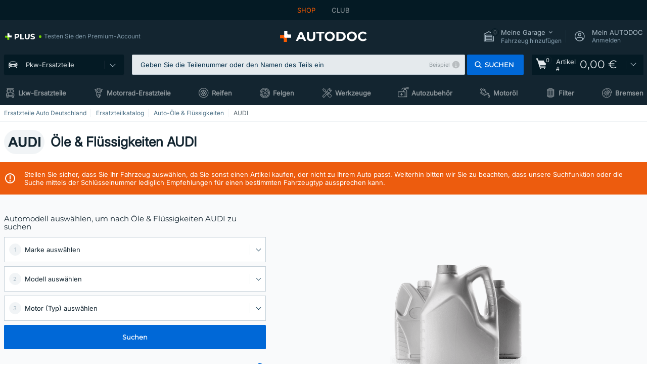

--- FILE ---
content_type: text/html; charset=UTF-8
request_url: https://www.autodoc.de/autoteile/ole-flussigkeiten/audi
body_size: 30947
content:
<!DOCTYPE html>
<html lang="de">
<head>
    <meta charset="utf-8">
    <title>Öle & Flüssigkeiten AUDI zum günstigen Preis kaufen bei AUTODOC</title>
    <meta name="description" content="【TOP ❗ ANGEBOT】⚡️ ➤ Öle & Flüssigkeiten AUDI kaufen ✅ Riesige Auswahl an KFZ-Ersatzteilen von führenden Marken ✚ Spitzenpreise für jedes Budget ❗ Bestellen Sie jetzt bei AUTODOC und sparen Sie! Versandkostenfrei ab 120 &euro;.">
    <meta name="keywords" content="">

        
    <meta name="viewport" content="width=device-width, initial-scale=1.0">
    <meta name="csrf-token" content="W1gYqO30DiBUjIAPQ3oSbC2zUb0UnNFSqf0ATGHa">
    <meta name="format-detection" content="telephone=no">
    <meta http-equiv="x-ua-compatible" content="ie=edge">
    <meta name="robots" content="index, follow">

    <link rel="canonical" href="https://www.autodoc.de/autoteile/ole-flussigkeiten/audi">
    <link rel="alternate" hreflang="de" href="https://www.autodoc.de/autoteile/ole-flussigkeiten/audi">
    <link rel="alternate" hreflang="fr-FR" href="https://www.auto-doc.fr/pieces-detachees/huiles-et-fluides/audi">
    <link rel="alternate" hreflang="es-ES" href="https://www.autodoc.es/repuestos/aceites-y-liquidos/audi">
    <link rel="alternate" hreflang="en-GB" href="https://www.autodoc.co.uk/car-parts/oils-and-fluids/audi">
    <link rel="alternate" hreflang="it-IT" href="https://www.auto-doc.it/pezzi-di-ricambio/oli-e-liquidi/audi">
    <link rel="alternate" hreflang="de-AT" href="https://www.auto-doc.at/autoteile/ole-flussigkeiten/audi">
    <link rel="alternate" hreflang="de-CH" href="https://www.auto-doc.ch/autoteile/ole-flussigkeiten/audi">
    <link rel="alternate" hreflang="pt-PT" href="https://www.auto-doc.pt/pecas-sobresselentes/oleos-e-fluidos/audi">
    <link rel="alternate" hreflang="nl-NL" href="https://www.autodoc.nl/auto-onderdelen/olien-vloeistoffen/audi">
    <link rel="alternate" hreflang="da-DK" href="https://www.autodoc.dk/reservedele/olier-og-vaesker/audi">
    <link rel="alternate" hreflang="fi-FI" href="https://www.autodoc.fi/autonosat/oljyt-ja-nesteet/audi">
    <link rel="alternate" hreflang="sv-SE" href="https://www.autodoc.se/reservdelar/oljor-och-vatskor/audi">
    <link rel="alternate" hreflang="pl-PL" href="https://www.autodoc.pl/czesci-zapasowe/oleje-i-plyny/audi">
    <link rel="alternate" hreflang="cs-CZ" href="https://www.autodoc.cz/autodily/oleje-a-kapaliny/audi">
    <link rel="alternate" hreflang="bg-BG" href="https://www.autodoc.bg/rezervni-chasti/masla-i-spetsialni-technosti/audi">
    <link rel="alternate" hreflang="el-GR" href="https://www.autodoc.gr/exartimata-aftokiniton/ladia-kai-ugra/audi">
    <link rel="alternate" hreflang="hu-HU" href="https://www.autodoc.hu/jarmu-alkatreszek/olajok-es-folyadekok/audi">
    <link rel="alternate" hreflang="et-EE" href="https://www.autodoc.ee/auto-osad/olid-maarded-vedelikud/audi">
    <link rel="alternate" hreflang="lv-LV" href="https://www.autodoc.lv/auto-dalas/ellas-un-skidrumi/audi">
    <link rel="alternate" hreflang="sk-SK" href="https://www.autodoc.sk/nahradne-diely/oleje-a-kvapaliny/audi">
    <link rel="alternate" hreflang="lt-LT" href="https://www.autodoc.lt/autodalys/alyvos-ir-skysciai/audi">
    <link rel="alternate" hreflang="sl-SI" href="https://www.autodoc.si/rezervni-deli/olja-in-tekocine/audi">
    <link rel="alternate" hreflang="de-LU" href="https://www.autodoc.lu/autoteile/ole-flussigkeiten/audi">
    <link rel="alternate" hreflang="nl-BE" href="https://www.autodoc.be/auto-onderdelen/olien-vloeistoffen/audi">
    <link rel="alternate" hreflang="no-NO" href="https://www.autodoc.co.no/reservedeler/oljer-og-vaesker/audi">
    <link rel="alternate" hreflang="ro-RO" href="https://www.autodoc24.ro/piese-de-schimb/uleiuri-si-lichide/audi">
    <link rel="alternate" hreflang="fr-BE" href="https://www.auto-doc.be/pieces-detachees/huiles-et-fluides/audi">
    <link rel="alternate" hreflang="en-IE" href="https://www.auto-doc.ie/car-parts/oils-and-fluids/audi">
    <link rel="alternate" hreflang="fr-CH" href="https://www.autodoc24.ch/pieces-detachees/huiles-et-fluides/audi">
    <link rel="alternate" hreflang="en-DE" href="https://www.autodoc.parts/car-parts/oils-and-fluids/audi">
    <link rel="alternate" hreflang="en-FR" href="https://www.autodoc24.fr/car-parts/oils-and-fluids/audi">
    <link rel="alternate" hreflang="en-IT" href="https://www.autodoc24.it/car-parts/oils-and-fluids/audi">
    <link rel="alternate" hreflang="en-NL" href="https://www.autodoc24.nl/car-parts/oils-and-fluids/audi">
            
    <link href="/assets/54eb94/css/vendor.css?id=c584094dbf87722b988bc196510f004e" media="screen" rel="stylesheet" type="text/css">
    <link href="/assets/54eb94/css/app.css?id=16d7b4ad0d67c3d4f68293e69270ad86" media="screen" rel="stylesheet" type="text/css">
    <link rel="apple-touch-icon-precomposed" sizes="57x57" href="/assets/54eb94/images/apple-touch-icon-57x57.png">
    <link rel="apple-touch-icon-precomposed" sizes="114x114" href="/assets/54eb94/images/apple-touch-icon-114x114.png">
    <link rel="apple-touch-icon-precomposed" sizes="72x72" href="/assets/54eb94/images/apple-touch-icon-72x72.png">
    <link rel="apple-touch-icon-precomposed" sizes="144x144" href="/assets/54eb94/images/apple-touch-icon-144x144.png">
    <link rel="apple-touch-icon-precomposed" sizes="60x60" href="/assets/54eb94/images/apple-touch-icon-60x60.png">
    <link rel="apple-touch-icon-precomposed" sizes="120x120" href="/assets/54eb94/images/apple-touch-icon-120x120.png">
    <link rel="apple-touch-icon-precomposed" sizes="76x76" href="/assets/54eb94/images/apple-touch-icon-76x76.png">
    <link rel="apple-touch-icon-precomposed" sizes="152x152" href="/assets/54eb94/images/apple-touch-icon-152x152.png">
    <link rel="icon" type="image/png" sizes="196x196" href="/assets/54eb94/images/favicon-196x196.png">
    <link rel="icon" type="image/png" sizes="96x96" href="/assets/54eb94/images/favicon-96x96.png">
    <link rel="icon" type="image/png" sizes="32x32" href="/assets/54eb94/images/favicon-32x32.png">
    <link rel="icon" type="image/png" sizes="16x16" href="/assets/54eb94/images/favicon-16x16.png">
    <link rel="icon" type="image/png" sizes="128x128" href="/assets/54eb94/images/favicon-128.png">
    <!-- a.1 -->
<meta data-bing-key-tracker name="msvalidate.01" content="6C45369F110BCE52D1CA91A29BCC5EFE">

        <!-- a.2 -->
<script data-safe-params>
  window.safeParams = {};

  (function () {
    window.safeParams = {
      getUrlParams: function () {
        const currentParams = new URLSearchParams(window.location.search);
        const relevantParams = new URLSearchParams();
        const parametersList = ["awc","tduid","tagtag_uid","source","kk","s24clid","tb_prm","fbclid","gclid","wbraid","gbraid","braid","msclkid","cnxclid","zanpid","siteid","rtbhc","ranMID","ranEAID","wgu","wgexpiry","utm_source","utm_medium","utm_campaign","utm_term","utm_content"];

        for (const [key, value] of currentParams) {
          if (parametersList.includes(key)) {
            relevantParams.append(key, value);
          }
        }

        return relevantParams;
      },
      getTrackingParams: function getTrackingParams (url, params) {
        if (!params.toString()) {
          return url;
        }

        const targetUrl = new URL(url, window.location.origin);
        for (const [key, value] of params) {
          if (!targetUrl.searchParams.has(key)) {
            targetUrl.searchParams.set(key, value);
          }
        }
        return targetUrl.toString();
      },
      isInternalLink: function (url) {
        try {
          const targetUrl = new URL(url, window.location.origin);
          if (targetUrl.protocol.match(/^(mailto|tel|javascript):/i)) {
            return false;
          }
          return targetUrl.origin === window.location.origin;
        } catch (e) {
          return false;
        }
      },
    };

    function initParamsManager () {
      const savedParams = window.safeParams.getUrlParams();

      if (!savedParams.toString()) {
        console.log('no params to save');
        return;
      }

      function processNewLinks (mutations) {
        mutations.forEach(mutation => {
          mutation.addedNodes.forEach(node => {
            if (node.nodeType === Node.ELEMENT_NODE) {
              node.querySelectorAll('a, [data-link]').forEach(element => {
                const url = element.tagName === 'A' ? element.href : element.dataset.link;

                if (window.safeParams.isInternalLink(url)) {
                  const processedUrl = window.safeParams.getTrackingParams(url, savedParams);

                  if (element.tagName === 'A') {
                    element.href = processedUrl;
                  } else {
                    element.dataset.link = processedUrl;
                  }
                }
              });
            }
          });
        });
      }

      const observer = new MutationObserver(processNewLinks);
      observer.observe(document.body, {
        childList: true,
        subtree: true,
      });

      document.querySelectorAll('a, [data-link]').forEach(element => {
        const url = element.tagName === 'A' ? element.href : element.dataset.link;

        if (window.safeParams.isInternalLink(url)) {
          const processedUrl = window.safeParams.getTrackingParams(url, savedParams);

          if (element.tagName === 'A') {
            element.href = processedUrl;
          } else {
            element.dataset.link = processedUrl;
          }
        }
      });
    }

    document.addEventListener('setTermsCookiesChoose', function (e) {
      if (e.detail?.allAnalyticsCookies !== 'denied' || e.detail?.allMarketingCookies !== 'denied') {
        initParamsManager();
      }
    });
  })();
</script>

</head>
<body>
<!-- a.3 -->
<div style="display:none" data-session-start></div>

<script>
        window.popupSettings = JSON.parse('{\u0022not-found-car\u0022:{\u0022id\u0022:\u00225b0df7ab-49f2-4647-a827-05298ecbd6de\u0022,\u0022type\u0022:\u0022not-found-car\u0022,\u0022status\u0022:1,\u0022name\u0022:\u0022Car not found\u0022,\u0022priority\u0022:500,\u0022timeout\u0022:0,\u0022routes\u0022:{\u0022allowed\u0022:[],\u0022disallowed\u0022:[]},\u0022settings\u0022:{\u0022status\u0022:1,\u0022priority\u0022:0},\u0022projectIds\u0022:[218,228,229,230,231,232,233,234,235,236,237,238,239,240,241,242,243,244,245,246,247,248,249,250,251,252,268,719,720,833,893,983,984,985,923],\u0022triggerTypes\u0022:[0],\u0022userType\u0022:2,\u0022createdAt\u0022:\u00222025-12-18T15:30:22.898\u0022,\u0022updatedAt\u0022:\u00222026-01-09T10:32:17.011\u0022},\u0022selector-popup\u0022:{\u0022id\u0022:\u0022673a344d-1152-4490-bb78-522a0809498f\u0022,\u0022type\u0022:\u0022selector-popup\u0022,\u0022status\u0022:1,\u0022name\u0022:\u0022Selector\u0022,\u0022priority\u0022:600,\u0022timeout\u0022:0,\u0022routes\u0022:{\u0022allowed\u0022:[],\u0022disallowed\u0022:[]},\u0022settings\u0022:{\u0022status\u0022:1,\u0022priority\u0022:0},\u0022projectIds\u0022:[218,228,229,230,231,232,233,234,235,236,237,238,239,240,241,242,243,244,245,246,247,248,249,250,251,252,268,719,720,833,893,923,983,984,985],\u0022triggerTypes\u0022:[0],\u0022userType\u0022:2,\u0022createdAt\u0022:\u00222025-12-18T15:25:55.839\u0022,\u0022updatedAt\u0022:\u00222026-01-08T11:18:15.985\u0022},\u0022google-one-tap\u0022:{\u0022id\u0022:\u002277268690-05da-45d6-96c9-3f2482875db3\u0022,\u0022type\u0022:\u0022google-one-tap\u0022,\u0022status\u0022:1,\u0022name\u0022:\u0022Google One Tap popup (Google login)\u0022,\u0022priority\u0022:700,\u0022timeout\u0022:0,\u0022routes\u0022:{\u0022allowed\u0022:[],\u0022disallowed\u0022:[\u0022basketRecoveryByWpn\u0022,\u0022basketRecovery\u0022,\u0022cart\u0022,\u0022cartAccount\u0022,\u0022cartAddress\u0022,\u0022cartAddressGuest\u0022,\u0022cartAllData\u0022,\u0022cartAllDataGuest\u0022,\u0022cartLogin\u0022,\u0022cartPayments\u0022,\u0022cartPaymentsGuest\u0022,\u0022cartSetPayments\u0022,\u0022cartSetPaymentsGuest\u0022,\u0022cartSubscriptionPayments\u0022,\u0022paylink_adyen_bancontact\u0022,\u0022paylink_adyen_credit_card\u0022,\u0022paylink_be2bill\u0022,\u0022paylink_be2bill_oney_checkout\u0022,\u0022paylink_braintree_creditcards\u0022,\u0022paylink_handler\u0022,\u0022paylink_klarna_billie\u0022,\u0022paylink_klarna\u0022,\u0022paylink_klarnacheckout\u0022,\u0022paylink_ps_adyen_credit_card\u0022,\u0022paylink_trustly\u0022,\u0022payment_add\u0022,\u0022payment_adyen_bancontact\u0022,\u0022payment_adyen_credit_card\u0022,\u0022payment_be2bill\u0022,\u0022payment_be2bill_oney_checkout\u0022,\u0022payment_braintree_creditcards\u0022,\u0022payment_handler\u0022,\u0022payment_klarna\u0022,\u0022payment_klarna_billie\u0022,\u0022payment_klarnacheckout\u0022,\u0022payment_ps_adyen_credit_card\u0022,\u0022payment_trustly\u0022,\u0022subscriptionCart\u0022,\u0022subscription_adyen_bancontact\u0022,\u0022subscription_adyen_credit_card\u0022,\u0022subscription_be2bill\u0022,\u0022subscription_be2bill_oney_checkout\u0022,\u0022subscription_braintree_creditcards\u0022,\u0022subscription_handler\u0022,\u0022subscription_klarna\u0022,\u0022subscription_klarna_billie\u0022,\u0022subscription_klarnacheckout\u0022,\u0022subscription_ps_adyen_credit_card\u0022,\u0022subscription_trustly\u0022]},\u0022settings\u0022:{\u0022status\u0022:1,\u0022priority\u0022:0},\u0022projectIds\u0022:[218,228,229,230,231,232,233,234,235,236,237,238,239,240,241,242,243,244,245,246,247,248,249,250,251,252,268,719,720,833,893,983,984,985,923],\u0022triggerTypes\u0022:[1],\u0022userType\u0022:0,\u0022createdAt\u0022:\u00222025-12-18T15:49:54.611\u0022,\u0022updatedAt\u0022:\u00222026-01-07T13:56:14.309\u0022},\u0022forgot-password\u0022:{\u0022id\u0022:\u0022c6608e5d-e436-4c2a-9175-7d9d79429f40\u0022,\u0022type\u0022:\u0022forgot-password\u0022,\u0022status\u0022:1,\u0022name\u0022:\u0022Forgot password\u0022,\u0022priority\u0022:500,\u0022timeout\u0022:0,\u0022routes\u0022:{\u0022allowed\u0022:[],\u0022disallowed\u0022:[]},\u0022settings\u0022:{\u0022status\u0022:1,\u0022priority\u0022:0},\u0022projectIds\u0022:[218,228,229,230,231,232,233,234,235,236,237,238,239,240,241,242,243,244,245,246,247,248,249,250,251,252,268,719,720,833,893,923,983,984,985],\u0022triggerTypes\u0022:[0],\u0022userType\u0022:0,\u0022createdAt\u0022:\u00222025-12-18T15:24:01.686\u0022,\u0022updatedAt\u0022:\u00222025-12-25T23:03:05.621\u0022},\u0022login-before-wishlist-add\u0022:{\u0022id\u0022:\u002288960085-9b57-4a27-a586-2a01c0eedf98\u0022,\u0022type\u0022:\u0022login-before-wishlist-add\u0022,\u0022status\u0022:1,\u0022name\u0022:\u0022Login before wishlist add\u0022,\u0022priority\u0022:500,\u0022timeout\u0022:0,\u0022routes\u0022:{\u0022allowed\u0022:[],\u0022disallowed\u0022:[]},\u0022settings\u0022:{\u0022status\u0022:1,\u0022priority\u0022:0},\u0022projectIds\u0022:[218,228,229,230,231,232,233,234,235,236,237,238,239,240,241,242,243,244,245,246,247,248,249,250,251,252,268,719,720,833,893,983,984,985,923],\u0022triggerTypes\u0022:[0],\u0022userType\u0022:0,\u0022createdAt\u0022:\u00222025-12-18T16:17:05.533\u0022,\u0022updatedAt\u0022:\u00222026-01-08T12:47:50.844\u0022},\u0022product-add-to-cart-related\u0022:{\u0022id\u0022:\u00226e3dd388-dcc6-46d5-8ccb-025ac24b353e\u0022,\u0022type\u0022:\u0022product-add-to-cart-related\u0022,\u0022status\u0022:1,\u0022name\u0022:\u0022Related products\u0022,\u0022priority\u0022:700,\u0022timeout\u0022:0,\u0022routes\u0022:{\u0022allowed\u0022:[],\u0022disallowed\u0022:[\u0022accessories_listing\u0022,\u0022accessories_listing_brand\u0022,\u0022chemicals_listing_brand\u0022,\u0022chemicals_listing\u0022,\u0022compatibility_transaction\u0022,\u0022criterion_listing\u0022,\u0022index_accessories\u0022,\u0022motoroil_release\u0022,\u0022motoroil_viscosity\u0022,\u0022motoroil_viscosity_brand\u0022,\u0022oe_number\u0022,\u0022promotional_transaction\u0022,\u0022short_number\u0022,\u0022tools_listing\u0022,\u0022tools_listing_brand\u0022]},\u0022settings\u0022:{\u0022status\u0022:1,\u0022priority\u0022:0},\u0022projectIds\u0022:[218,228,229,230,231,232,233,234,235,236,237,238,239,240,241,242,243,244,245,246,247,248,249,250,251,252,268,719,720,833,893,923,983,984,985],\u0022triggerTypes\u0022:[5,0],\u0022userType\u0022:2,\u0022createdAt\u0022:\u00222025-12-18T15:33:56.811\u0022,\u0022updatedAt\u0022:\u00222025-12-29T12:35:21.806\u0022},\u0022sidebar-key-characteristics\u0022:{\u0022id\u0022:\u0022e5062320-330d-4b09-b5e8-d2828f87310d\u0022,\u0022type\u0022:\u0022sidebar-key-characteristics\u0022,\u0022status\u0022:1,\u0022name\u0022:\u0022Sidebar key characteristics\u0022,\u0022priority\u0022:900,\u0022timeout\u0022:0,\u0022routes\u0022:{\u0022allowed\u0022:[],\u0022disallowed\u0022:[]},\u0022settings\u0022:{\u0022status\u0022:1,\u0022priority\u0022:0},\u0022projectIds\u0022:[218,228,229,230,231,232,233,234,235,236,237,238,239,240,241,242,243,244,245,246,247,248,249,250,251,252,268,719,720,833,893,983,984,985,923],\u0022triggerTypes\u0022:[2],\u0022userType\u0022:2,\u0022createdAt\u0022:\u00222025-12-18T15:57:38.023\u0022,\u0022updatedAt\u0022:\u00222026-01-08T13:30:19.351\u0022},\u0022cookies-popup\u0022:{\u0022id\u0022:\u00223b241101-e2bb-4255-8caf-4136c566a967\u0022,\u0022type\u0022:\u0022cookies-popup\u0022,\u0022status\u0022:1,\u0022name\u0022:\u0022Cookie PopUp Main\u0022,\u0022priority\u0022:800,\u0022timeout\u0022:0,\u0022routes\u0022:{\u0022allowed\u0022:[],\u0022disallowed\u0022:[\u0022basketRecovery\u0022,\u0022basketRecoveryByWpn\u0022,\u0022basket_alldata_redirect\u0022,\u0022basket_shipping_redirect\u0022,\u0022basket_guest_alldata_redirect\u0022,\u0022cart\u0022,\u0022cartAccount\u0022,\u0022cartAddress\u0022,\u0022cartAddressGuest\u0022,\u0022cartAllData\u0022,\u0022cartAllDataGuest\u0022,\u0022cartLogin\u0022,\u0022cartPayments\u0022,\u0022cartPaymentsGuest\u0022,\u0022cartSetPayments\u0022,\u0022cartSetPaymentsGuest\u0022,\u0022cartSubscriptionPayments\u0022,\u0022paylink_adyen_bancontact\u0022,\u0022paylink_adyen_credit_card\u0022,\u0022paylink_be2bill\u0022,\u0022paylink_be2bill_oney_checkout\u0022,\u0022paylink_braintree_creditcards\u0022,\u0022paylink_handler\u0022,\u0022paylink_klarna\u0022,\u0022paylink_klarna_billie\u0022,\u0022paylink_klarnacheckout\u0022,\u0022paylink_ps_adyen_credit_card\u0022,\u0022paylink_trustly\u0022,\u0022payment_add\u0022,\u0022payment_adyen_bancontact\u0022,\u0022payment_adyen_credit_card\u0022,\u0022payment_be2bill\u0022,\u0022payment_be2bill_oney_checkout\u0022,\u0022payment_braintree_creditcards\u0022,\u0022payment_handler\u0022,\u0022payment_klarna\u0022,\u0022payment_klarna_billie\u0022,\u0022payment_klarnacheckout\u0022,\u0022payment_ps_adyen_credit_card\u0022,\u0022payment_trustly\u0022,\u0022subscriptionCart\u0022,\u0022subscription_adyen_bancontact\u0022,\u0022subscription_adyen_credit_card\u0022,\u0022subscription_be2bill\u0022,\u0022subscription_be2bill_oney_checkout\u0022,\u0022subscription_braintree_creditcards\u0022,\u0022subscription_handler\u0022,\u0022subscription_klarna\u0022,\u0022subscription_klarna_billie\u0022,\u0022subscription_klarnacheckout\u0022,\u0022subscription_ps_adyen_credit_card\u0022,\u0022subscription_trustly\u0022]},\u0022settings\u0022:{\u0022status\u0022:1,\u0022priority\u0022:0},\u0022projectIds\u0022:[218,228,229,230,231,232,233,234,235,236,237,238,239,240,241,242,243,244,245,246,247,248,249,250,251,252,268,719,720,833,893,983,984,985,923],\u0022triggerTypes\u0022:[1,0],\u0022userType\u0022:2,\u0022createdAt\u0022:\u00221999-12-31T22:00:00\u0022,\u0022updatedAt\u0022:\u00222026-01-07T16:34:36.202\u0022},\u0022login-popup\u0022:{\u0022id\u0022:\u00229fcb6af2-297d-4eee-87ee-2c19c3b41007\u0022,\u0022type\u0022:\u0022login-popup\u0022,\u0022status\u0022:1,\u0022name\u0022:\u0022Login popup\u0022,\u0022priority\u0022:500,\u0022timeout\u0022:0,\u0022routes\u0022:{\u0022allowed\u0022:[],\u0022disallowed\u0022:[]},\u0022settings\u0022:{\u0022status\u0022:1,\u0022priority\u0022:0},\u0022projectIds\u0022:[218,228,229,230,231,232,233,234,235,236,237,238,239,240,241,242,243,244,245,246,247,248,249,250,251,252,268,719,720,833,893,923,983,984,985],\u0022triggerTypes\u0022:[0],\u0022userType\u0022:0,\u0022createdAt\u0022:\u00222025-12-18T15:11:35.206\u0022,\u0022updatedAt\u0022:\u00222026-01-09T11:42:01.404\u0022},\u0022interstitial-banner\u0022:{\u0022id\u0022:\u0022646702a5-2c59-4fde-bcc4-c5a4f4ecc9ec\u0022,\u0022type\u0022:\u0022interstitial-banner\u0022,\u0022status\u0022:1,\u0022name\u0022:\u0022Interstitial banner\u0022,\u0022priority\u0022:900,\u0022timeout\u0022:0,\u0022routes\u0022:{\u0022allowed\u0022:[],\u0022disallowed\u0022:[\u0022payment_add\u0022,\u0022payment_handler\u0022,\u0022payment_be2bill\u0022,\u0022payment_klarna\u0022,\u0022payment_klarnacheckout\u0022,\u0022payment_klarna_billie\u0022,\u0022payment_trustly\u0022,\u0022payment_braintree_creditcards\u0022,\u0022paylink_handler\u0022,\u0022paylink_be2bill\u0022,\u0022paylink_klarna\u0022,\u0022paylink_klarnacheckout\u0022,\u0022paylink_trustly\u0022,\u0022paylink_braintree_creditcards\u0022,\u0022subscription_handler\u0022,\u0022subscription_be2bill\u0022,\u0022subscription_klarna\u0022,\u0022subscription_klarnacheckout\u0022,\u0022subscription_trustly\u0022,\u0022subscription_braintree_creditcards\u0022,\u0022cart\u0022,\u0022cartAllData\u0022,\u0022cartAllDataGuest\u0022,\u0022cartAccount\u0022,\u0022cartLogin\u0022,\u0022cartAddress\u0022,\u0022cartAddressGuest\u0022,\u0022cartPayments\u0022,\u0022cartPaymentsGuest\u0022,\u0022cartSetPayments\u0022,\u0022cartSetPaymentsGuest\u0022,\u0022basketRecoveryByWpn\u0022,\u0022basketRecovery\u0022,\u0022payment_adyen_credit_card\u0022,\u0022payment_adyen_bancontact\u0022,\u0022return_return\u0022]},\u0022settings\u0022:{\u0022status\u0022:1,\u0022priority\u0022:0},\u0022projectIds\u0022:[218,228,229,230,231,232,233,234,235,236,237,238,239,240,241,242,243,244,245,246,247,248,249,250,251,252,268,719,720,833,893,923,983,984,985],\u0022triggerTypes\u0022:[1],\u0022userType\u0022:2,\u0022createdAt\u0022:\u00222025-12-18T16:18:49.003\u0022,\u0022updatedAt\u0022:\u00222025-12-25T23:30:11.07\u0022},\u0022simple-popup\u0022:{\u0022id\u0022:\u002269d516a7-8ae2-460d-af6d-de578709b84d\u0022,\u0022type\u0022:\u0022simple-popup\u0022,\u0022status\u0022:1,\u0022name\u0022:\u0022Simple popup settings (default)\u0022,\u0022priority\u0022:500,\u0022timeout\u0022:0,\u0022routes\u0022:{\u0022allowed\u0022:[],\u0022disallowed\u0022:[]},\u0022settings\u0022:{\u0022status\u0022:1,\u0022priority\u0022:0},\u0022projectIds\u0022:[218,228,229,230,231,232,233,234,235,236,237,238,239,240,241,242,243,244,245,246,247,248,249,250,251,252,268,719,720,833,893,923,985,984,983],\u0022triggerTypes\u0022:[0],\u0022userType\u0022:2,\u0022createdAt\u0022:\u00222025-12-18T15:38:38.051\u0022,\u0022updatedAt\u0022:\u00222025-12-25T23:14:07.819\u0022},\u0022mobile-app-bonus-popup\u0022:{\u0022id\u0022:\u0022aac5231b-55a2-450e-87ed-7bb9827c8d13\u0022,\u0022type\u0022:\u0022mobile-app-bonus-popup\u0022,\u0022status\u0022:1,\u0022name\u0022:\u0022Mobile app bonus popup after selector change\u0022,\u0022priority\u0022:500,\u0022timeout\u0022:0,\u0022routes\u0022:{\u0022allowed\u0022:[],\u0022disallowed\u0022:[]},\u0022settings\u0022:{\u0022status\u0022:1,\u0022priority\u0022:0},\u0022projectIds\u0022:[218,228,229,230,231,232,233,234,235,236,237,238,239,240,241,242,243,244,245,246,247,248,249,250,251,252,268,719,720,833,893,923,983,984,985],\u0022triggerTypes\u0022:[0],\u0022userType\u0022:2,\u0022createdAt\u0022:\u00222025-12-18T15:28:02.741\u0022,\u0022updatedAt\u0022:\u00222025-12-25T23:04:21.464\u0022},\u0022selector-profile-tab\u0022:{\u0022id\u0022:\u0022fd00580e-42f3-4de7-94f8-52a9e9dfa0df\u0022,\u0022type\u0022:\u0022selector-profile-tab\u0022,\u0022status\u0022:1,\u0022name\u0022:\u0022Selector profile tab (Garage selector)\u0022,\u0022priority\u0022:500,\u0022timeout\u0022:0,\u0022routes\u0022:{\u0022allowed\u0022:[],\u0022disallowed\u0022:[]},\u0022settings\u0022:{\u0022status\u0022:1,\u0022priority\u0022:0},\u0022projectIds\u0022:[218,228,229,230,231,232,233,234,235,236,237,238,239,240,241,242,243,244,245,246,247,248,249,250,251,252,268,719,720,833,893,983,984,985,923],\u0022triggerTypes\u0022:[0],\u0022userType\u0022:2,\u0022createdAt\u0022:\u00222025-12-18T15:40:22.563\u0022,\u0022updatedAt\u0022:\u00222026-01-12T13:15:51.219\u0022},\u0022register-popup\u0022:{\u0022id\u0022:\u002261a4e42a-d5f1-4d1b-b61b-467a9f0cd2e1\u0022,\u0022type\u0022:\u0022register-popup\u0022,\u0022status\u0022:1,\u0022name\u0022:\u0022Register popup\u0022,\u0022priority\u0022:500,\u0022timeout\u0022:0,\u0022routes\u0022:{\u0022allowed\u0022:[],\u0022disallowed\u0022:[]},\u0022settings\u0022:{\u0022status\u0022:1,\u0022priority\u0022:0},\u0022projectIds\u0022:[218,228,229,230,231,232,233,234,235,236,237,238,239,240,241,242,243,244,245,246,247,248,249,250,251,252,268,719,720,833,893,923,985,984,983],\u0022triggerTypes\u0022:[0],\u0022userType\u0022:0,\u0022createdAt\u0022:\u00222025-12-18T15:12:50.028\u0022,\u0022updatedAt\u0022:\u00222025-12-25T23:02:35.62\u0022},\u0022conversion-offer\u0022:{\u0022id\u0022:\u002270384edf-d314-4df3-ae62-7b0e593dee09\u0022,\u0022type\u0022:\u0022conversion-offer\u0022,\u0022status\u0022:1,\u0022name\u0022:\u0022Conversion offer (Coupon User Churn)\u0022,\u0022priority\u0022:500,\u0022timeout\u0022:0,\u0022routes\u0022:{\u0022allowed\u0022:[],\u0022disallowed\u0022:[]},\u0022settings\u0022:{\u0022status\u0022:1,\u0022priority\u0022:0},\u0022projectIds\u0022:[218],\u0022triggerTypes\u0022:[0],\u0022userType\u0022:2,\u0022createdAt\u0022:\u00222025-12-18T16:23:41.058\u0022,\u0022updatedAt\u0022:\u00222025-12-25T23:31:05.725\u0022}}');
    </script>
<div id="app"
            data-user-id="" data-cart-id="" data-ubi="" data-cart-count="0" data-maker-id="5" data-model-id="" data-car-id="" data-404-page="false" data-route-name="category_maker_parent" data-ab-test-type data-ab-test-group data-ab-test-keys data-ab-test-values
    >
<div class="header-wrap" data-header-wrap>
    <div class="header-cross-products">
    <div class="wrap">
        <ul class="header-cross-products__list">
                            <li>
                    <span class="header-cross-products__link active"
                                                    >
                        SHOP
                    </span>
                </li>
                            <li>
                    <span class="header-cross-products__link"
                           role="link" tabindex="0" data-link="https://club.autodoc.de/?to=%2F&amp;utm_source=www.autodoc.de&amp;utm_medium=referral&amp;utm_term=de&amp;utm_content=category_maker_parent%7Cdesktop%7C&amp;utm_campaign=header_club " data-target="_blank"                           >
                        CLUB
                    </span>
                </li>
                    </ul>
    </div>
</div>

        <header class="header" >
        <div class="wrap">
            <div class="header__top">
                <div class="header-atd-plus"
     role="link"
     tabindex="0"
     data-tooltip-hover
     data-plus-tooltip
     data-ajax-link="https://www.autodoc.de/ajax/get-plus-tooltip"
     data-link="https://www.autodoc.de/services/plus-service"
>
    <span class="header-atd-plus__logo">
        <svg class='base-svg' role='none'>
            <use xlink:href='/assets/54eb94/images/icon-sprite-color.svg#sprite-plus-icon-color'></use>
        </svg>
    </span>
    <div class="header-atd-plus__title">Testen Sie den Premium-Account</div>
</div>

                <div class="header__logo">
                                                <a href="https://www.autodoc.de/">
                                <img src="https://scdn.autodoc.de/static/logo/logo-light.svg"
                                     alt="AUTODOC Deutschland">
                            </a>                                    </div>
                <div class="header__top-right">
                    <div class="header__top-right-item header-garage " data-document-click-none
     data-garage-link="https://www.autodoc.de/ajax/get-garage-tooltip">
    <div class="header-garage__wrap" role="button" tabindex="0" data-show-tooltip-garage>
        <div class="header-garage__icon">
            <svg class='base-svg' role='none'>
                <use xlink:href='/assets/54eb94/images/icon-sprite-bw.svg#sprite-garage-icon-bw'></use>
            </svg>
            <span class="header-garage__amount" data-cart-count="0">0</span>
        </div>
        <div class="header-garage__text">
            <span class="header-garage__text-title">Meine Garage</span>
                            <div class="header-garage__text-brand">
                    Fahrzeug hinzufügen                </div>
                    </div>
    </div>
    <div class="header-garage__tooltip" data-tooltip-mouseleave data-tooltip-garage data-garage-tooltip-container
        data-garage-cars="0"
    >
    </div>
</div>
                                                                <div class="header__top-right-item header-login js-login-popup" data-login-show role="button" tabindex="0">
                            <div class="header-login__icon">
                                <svg class='base-svg' role='none'>
                                    <use
                                        xlink:href='/assets/54eb94/images/icon-sprite-bw.svg#sprite-user-icon-bw'></use>
                                </svg>
                            </div>
                            <div class="header-login__text">
                                <span class="header-login__text-title">Mein AUTODOC</span>
                                Anmelden                            </div>
                        </div>
                                    </div>
                <div data-header-top-right></div>
            </div>
            <div class="header__panel">
    <div class="header-menu" data-burger-mobile
         data-current-subdomain="" tabindex="0" role="button">
        <div class="header-menu__desk" data-header-menu-link>
                                <svg class='header-menu__desk-icon base-svg' role='none'>
                        <use xlink:href='/assets/54eb94/images/icon-sprite-bw.svg#sprite-car-icon-full-bw'></use>
                    </svg>
                    <a href="https://www.autodoc.de/autoteile" class="header-menu__desk-title"
                        data-image="/assets/54eb94/images/icon-sprite-bw.svg#sprite-car-icon-full-bw" tabindex="-1">
                        Pkw-Ersatzteile                    </a>                    </div>
        <div class="header-menu__mobile">
            <svg class='base-svg' role='none'>
                <use xlink:href='/assets/54eb94/images/icon-sprite-bw.svg#sprite-burger-icon-bw'></use>
            </svg>
        </div>
    </div>

    <div class="header-search-wrap header-search-wrap--categories" data-mobile-search-wrap data-mobile-search-wrap-categories data-document-click-none>
    <div class="header-search" data-mobile-search>
        <div class="header-search__overlay-wrap" data-hide-autocomplete>
            <div class="header-search__overlay"></div>
        </div>
        <form method="get" action="https://www.autodoc.de/search" class="header-search__wrap" data-header-search-wrap data-autocomplete-form>
            <div class="header-search__tag" data-autocomplete-top-tags></div>
            <div class="header-search__close" data-hide-autocomplete></div>
            <div class="header-search__input">
                <div class="header-search__input-wrap" data-search-autocomplete-wrapper>
                    <input type="text"
                           class="form-input"
                           name="keyword"
                           value=""
                           placeholder="Geben Sie die Teilenummer oder den Namen des Teils ein"
                           autocomplete="off"
                           data-show-autocomplete
                           data-show-autocomplete-overlay
                           data-search-autocomplete-input
                    >
                    <div class="header-search__clear" data-search-clear-input tabindex="0" role="button"></div>
                    <div class="header-search__example" role="button" tabindex="0" data-search-show-example data-popup-search-example-btn>Beispiel</div>
                </div>
            </div>
            <span class="header-search__button btn btn--md" role="button" tabindex="0" data-search-submit-button>
                <svg role='none'>
                    <use xlink:href="/assets/54eb94/images/icon-sprite-bw.svg#sprite-search-icon-bw"></use>
                </svg>
                <span>Suchen</span>
            </span>
        </form>
    </div>
</div>

    <span class="header-show-mob" data-show-autocomplete tabindex="0" role="button">
        <svg role='none'>
            <use xlink:href="/assets/54eb94/images/icon-sprite-bw.svg#sprite-search-icon-bw"></use>
        </svg>
    </span>
    <div class="header-cart"
     data-header-cart
     
     
     data-header-cart-middle
     role="link"
     tabindex="0"
     data-link="https://www.autodoc.de/basket">
    <script>var ubi = '';</script>
    <div class="header-cart__icon">
    <svg class="base-svg" role='none'>
        <use xlink:href="/assets/54eb94/images/icon-sprite-bw.svg#sprite-basket-icon-bw"></use>
    </svg>
    <span class="header-cart__amount" data-cart-count-products="0">0</span>
</div>
<div class="header-cart__text">
    Artikel <span class="header-cart__text-number">#</span>
</div>
<div class="header-cart__total" data-order-sum="0">
    0,00 &euro;
</div>
    <div class="header-cart__tooltip" data-header-cart-tooltip>
            <div class="header-cart__tooltip-empty">Ihr Warenkorb ist leer</div>

            </div>
</div>
</div>
            <nav>
    <ul class="header-nav">
                    <li class="header-nav__item">
                <svg class="header-nav__icon base-svg" role='none'>
                    <use xlink:href="/assets/54eb94/images/icon-sprite-bw.svg#sprite-truck-empty-bw"></use>
                </svg>
                <a href="https://lkwteile.autodoc.de/" data-parent-id="200000" class="header-nav__link">
                Lkw-Ersatzteile
                </a>            </li>
                    <li class="header-nav__item">
                <svg class="header-nav__icon base-svg" role='none'>
                    <use xlink:href="/assets/54eb94/images/icon-sprite-bw.svg#sprite-moto-empty-bw"></use>
                </svg>
                <a href="https://moto.autodoc.de/" data-parent-id="43000" class="header-nav__link">
                Motorrad-Ersatzteile
                </a>            </li>
                    <li class="header-nav__item">
                <svg class="header-nav__icon base-svg" role='none'>
                    <use xlink:href="/assets/54eb94/images/icon-sprite-bw.svg#sprite-tyres-icon-bw"></use>
                </svg>
                <a href="https://www.autodoc.de/reifen" data-parent-id="23208" class="header-nav__link">
                Reifen
                </a>            </li>
                    <li class="header-nav__item">
                <svg class="header-nav__icon base-svg" role='none'>
                    <use xlink:href="/assets/54eb94/images/icon-sprite-bw.svg#sprite-rims-bw"></use>
                </svg>
                <a href="https://www.autodoc.de/felgen" data-parent-id="90000" class="header-nav__link">
                Felgen
                </a>            </li>
                    <li class="header-nav__item">
                <svg class="header-nav__icon base-svg" role='none'>
                    <use xlink:href="/assets/54eb94/images/icon-sprite-bw.svg#sprite-tools-icon-bw"></use>
                </svg>
                <a href="https://www.autodoc.de/werkzeuge" data-parent-id="36000" class="header-nav__link">
                Werkzeuge
                </a>            </li>
                    <li class="header-nav__item">
                <svg class="header-nav__icon base-svg" role='none'>
                    <use xlink:href="/assets/54eb94/images/icon-sprite-bw.svg#sprite-misc-icon-bw"></use>
                </svg>
                <a href="https://www.autodoc.de/autozubehoer" data-parent-id="33000" class="header-nav__link">
                Autozubehör
                </a>            </li>
                    <li class="header-nav__item">
                <svg class="header-nav__icon base-svg" role='none'>
                    <use xlink:href="/assets/54eb94/images/icon-sprite-bw.svg#sprite-oil-icon-bw"></use>
                </svg>
                <a href="https://www.autodoc.de/motoroel" data-parent-id="12094" class="header-nav__link">
                Motoröl
                </a>            </li>
                    <li class="header-nav__item">
                <svg class="header-nav__icon base-svg" role='none'>
                    <use xlink:href="/assets/54eb94/images/icon-sprite-bw.svg#sprite-filters-icon-bw"></use>
                </svg>
                <a href="https://www.autodoc.de/autoteile/filter" data-parent-id="10105" class="header-nav__link">
                Filter
                </a>            </li>
                    <li class="header-nav__item">
                <svg class="header-nav__icon base-svg" role='none'>
                    <use xlink:href="/assets/54eb94/images/icon-sprite-bw.svg#sprite-brackes-icon-bw"></use>
                </svg>
                <a href="https://www.autodoc.de/autoteile/bremsanlage" data-parent-id="10106" class="header-nav__link">
                Bremsen
                </a>            </li>
            </ul>
</nav>
        </div>
            </header>

</div>
<main class="parts-page" id="main"  >
    <div class="app-left-banner app-left-banner--under-overlay" data-app-left-banner data-removed-dom-element>
</div>
            <div data-popup-live-chat-wrapper></div>

            <div class="head-page head-page--icon">
        <nav class="breadcrumbs swipe">
        <script type="application/ld+json">{
    "@context": "https://schema.org",
    "@type": "BreadcrumbList",
    "itemListElement": [
        {
            "@type": "ListItem",
            "position": 1,
            "item": {
                "@type": "Thing",
                "name": "Ersatzteile Auto Deutschland",
                "@id": "https://www.autodoc.de/#parts"
            }
        },
        {
            "@type": "ListItem",
            "position": 2,
            "item": {
                "@type": "Thing",
                "name": "Ersatzteilkatalog",
                "@id": "https://www.autodoc.de/autoteile"
            }
        },
        {
            "@type": "ListItem",
            "position": 3,
            "item": {
                "@type": "Thing",
                "name": "Auto-Öle & Flüssigkeiten",
                "@id": "https://www.autodoc.de/autoteile/ole-flussigkeiten"
            }
        },
        {
            "@type": "ListItem",
            "position": 4,
            "item": {
                "@type": "Thing",
                "name": "AUDI"
            }
        }
    ]
}</script>        <ol class="wrap">
                            <li class="breadcrumbs__item">
                                            <a href="https://www.autodoc.de/#parts">
                        Ersatzteile Auto Deutschland
                        </a>                                    </li>
                            <li class="breadcrumbs__item">
                                            <a href="https://www.autodoc.de/autoteile">
                        Ersatzteilkatalog
                        </a>                                    </li>
                            <li class="breadcrumbs__item">
                                            <a href="https://www.autodoc.de/autoteile/ole-flussigkeiten">
                        Auto-Öle & Flüssigkeiten
                        </a>                                    </li>
                            <li class="breadcrumbs__item">
                                            AUDI
                                    </li>
                    </ol>
    </nav>

        <div class="head-page__title wrap">
            <h1 class="head-page__name title-h1">Öle & Flüssigkeiten AUDI</h1>
            <div class="head-page__image">
                <img class="lazyload" src="https://scdn.autodoc.de/makers/5.svg"
                     data-srcset="https://scdn.autodoc.de/makers/5.svg 1x"
                     srcset="https://www.autodoc.de/lazyload.php?width=70&amp;height=35"
                     alt="Original AUDI Öle & Flüssigkeiten">
            </div>
        </div>
    </div>

    <div class="convince-choose-car" data-show-more data-show-more-no-scroll>
    <div class="wrap">
        <div class="convince-choose-car__box">
            <p class="convince-choose-car__title">Stellen Sie sicher, dass Sie Ihr Fahrzeug auswählen, da Sie sonst einen Artikel kaufen, der nicht zu Ihrem Auto passt. Weiterhin bitten wir Sie zu beachten, dass unsere Suchfunktion oder die Suche mittels der Schlüsselnummer lediglich Empfehlungen für einen bestimmten Fahrzeugtyp aussprechen kann.</p>
            <span class="convince-choose-car__more"
                  role="button" tabindex="0"
                  data-more="Mehr"
                  data-less="Schließen"
                  data-show-more-btn
            ></span>
        </div>
    </div>
</div>

    <div class="head-selector">
        <div class="wrap">
            <div class="row row-gap-16">
                <div class="col-12 col-lg-5">
                    <div class="search-car-box"
     data-selector-hint-wrapper
     data-ga4-selector-object="block"
     data-car-search-selector
     data-car-search-type="base"
     data-onboarding-type="selector"
     data-selector-hint-wrapper
>
        <div class="car-selector" data-selector data-car-selector-dropdown>
    <div class="car-selector__refresh-wrap hidden" data-selector-reset tabindex="0" role="button">
        <div class="car-selector__refresh">
            <svg class="base-svg" role='none'>
                <use xlink:href="/assets/54eb94/images/icon-sprite-bw.svg#sprite-refresh-icon-bw"></use>
            </svg>
        </div>
    </div>

            <div class="car-selector__title">Automodell auswählen, um nach Öle & Flüssigkeiten AUDI zu suchen</div>
    
    
    <form class="car-selector__wrap" onsubmit="return false;" data-vehicle-form>
            <input name="nodeAlias" type="hidden" value="ole-flussigkeiten">
                
        <div class="car-selector__wrap-form"
     data-selector-maker
     data-form-row
     data-kmtx="873"
>
    <input type="hidden" name="makerId" value="-1">
    <div class="car-selector__wrap-item">
        <div class="car-selector__form-select car-selector__form-select--dropdown form-select form-select--lg" data-selector-block data-selector-block-list-maker
             data-hint-anchor="form_maker_id">
            <div class="car-selector__dropdown-button" tabindex="0" data-dropdown-model-button="maker"><span>Marke auswählen</span></div>
            <div class="car-selector__dropdown-search" data-dropdown-model-search-parent="">
                <input class="car-selector__dropdown-search-input" data-dropdown-search-input="makers" data-dropdown-model-search="makers" type="text" placeholder="Suchen">
                <span class="car-selector__dropdown-search-clear" data-dropdown-search-clear=""></span>
            </div>
            <div class="car-selector__dropdown-wrap" data-dropdown-model-wrap="maker">
                <div class="car-selector__dropdown-wrap-top">
                    <div class="car-selector__dropdown-top-mob">
                        <span class="car-selector__dropdown-top-mob-arrow" data-dropdown-search-back="">
                            <svg role='none'>
                                <use xlink:href="/assets/54eb94/images/icon-sprite-bw.svg#sprite-right-arrow-icon-bw"></use>
                            </svg>
                        </span>
                        <span class="car-selector__dropdown-top-mob-heading">Marke auswählen</span>
                        <span class="car-selector__dropdown-top-mob-close" data-dropdown-search-close=""></span>
                    </div>
                    <div class="car-selector__dropdown-search d-lg-none d-block" data-dropdown-model-search-parent="">
                        <input class="car-selector__dropdown-search-input" data-dropdown-search-input="makers" data-dropdown-model-search="makers" type="text" placeholder="Suchen">
                        <span class="car-selector__dropdown-search-clear" data-dropdown-search-clear=""></span>
                    </div>
                </div>
                <div class="car-selector__dropdown-category other-header d-none">Sonstiges</div>
                <div class="car-selector__form-list" data-selector-dropdrow-list></div>
                <div class="car-selector__dropdown-no-results" data-dropdown-no-results="">Es wurden leider keine Treffer für Ihre Suchanfrage gefunden</div>
            </div>
        </div>
            </div>
    <div class="car-selector__error-text" data-error-message></div>
</div>

<div class="car-selector__wrap-form"
     data-selector-model
     data-form-row
     data-kmtx="995"
>
    <input type="hidden" name="modelId" value="-1">
    <div class="car-selector__wrap-item">
        <div class="car-selector__form-select car-selector__form-select--dropdown form-select form-select--lg" data-selector-block data-selector-block-list-model
             data-hint-anchor="form_model_id">
            <div class="car-selector__dropdown-button" tabindex="0" data-dropdown-model-button="model"><span>Modell auswählen</span></div>
            <div class="car-selector__dropdown-search" data-dropdown-model-search-parent="">
                <input class="car-selector__dropdown-search-input" data-dropdown-search-input="model" data-dropdown-model-search="model" type="text" placeholder="Suchen">
                <span class="car-selector__dropdown-search-clear" data-dropdown-search-clear=""></span>
            </div>
            <div class="car-selector__dropdown-wrap" data-dropdown-model-wrap="model">
                <div class="car-selector__dropdown-wrap-top">
                    <div class="car-selector__dropdown-top-mob">
                        <span class="car-selector__dropdown-top-mob-arrow" data-dropdown-search-back="">
                            <svg role='none'>
                                <use xlink:href="/assets/54eb94/images/icon-sprite-bw.svg#sprite-right-arrow-icon-bw"></use>
                            </svg>
                        </span>
                        <span class="car-selector__dropdown-top-mob-heading">Modell auswählen</span>
                        <span class="car-selector__dropdown-top-mob-close" data-dropdown-search-close=""></span>
                    </div>
                    <div class="car-selector__dropdown-search" data-dropdown-model-search-parent="">
                        <input class="car-selector__dropdown-search-input" data-dropdown-search-input="model" data-dropdown-model-search="model" type="text" placeholder="Suchen">
                        <span class="car-selector__dropdown-search-clear" data-dropdown-search-clear=""></span>
                    </div>
                </div>
                <div class="car-selector__dropdown-category popular-header">Beliebte Modelle</div>
                <div class="car-selector__dropdown-category regular-header d-none">Alle Modelle (alphabetisch)</div>
                <div class="car-selector__dropdown-category other-header d-none">Sonstiges</div>
                <div class="car-selector__form-list" data-selector-dropdrow-list></div>
                <div class="car-selector__dropdown-no-results" data-dropdown-no-results="">Es wurden leider keine Treffer für Ihre Suchanfrage gefunden</div>
            </div>
        </div>
                    <div class="car-selector-tooltip" data-single-tooltip data-car-selector-tooltip>
                <div class="car-selector-tooltip__close" data-tooltip-close data-close-forever tabindex="0" role="button"></div>
            </div>
            </div>
    <div class="car-selector__error-text" data-error-message></div>
</div>

<div class="car-selector__wrap-form"
     data-selector-car
     data-form-row
     data-kmtx="996"
>
    <input type="hidden" name="carId" value="-1">
    <div class="car-selector__wrap-item">
        <div class="car-selector__form-select car-selector__form-select--dropdown form-select form-select--lg" data-selector-block data-selector-block-list-car
             data-hint-anchor="form_car_id">
            <div class="car-selector__dropdown-button" tabindex="0" data-dropdown-model-button="car"><span>Motor (Typ) auswählen</span></div>
            <div class="car-selector__dropdown-search" data-dropdown-model-search-parent="">
                <input class="car-selector__dropdown-search-input" data-dropdown-search-input="car" data-dropdown-model-search="car" type="text" placeholder="Suchen">
                <span class="car-selector__dropdown-search-clear" data-dropdown-search-clear=""></span>
            </div>
            <div class="car-selector__dropdown-wrap" data-dropdown-model-wrap="car">
                <div class="car-selector__dropdown-wrap-top">
                    <div class="car-selector__dropdown-top-mob">
                        <span class="car-selector__dropdown-top-mob-arrow" data-dropdown-search-back="">
                            <svg role='none'>
                                <use xlink:href="/assets/54eb94/images/icon-sprite-bw.svg#sprite-right-arrow-icon-bw"></use>
                            </svg>
                        </span>
                        <span class="car-selector__dropdown-top-mob-heading">Motor (Typ) auswählen</span>
                        <span class="car-selector__dropdown-top-mob-close" data-dropdown-search-close=""></span>
                    </div>
                    <div class="car-selector__dropdown-search" data-dropdown-model-search-parent="">
                        <input class="car-selector__dropdown-search-input" data-dropdown-search-input="car" data-dropdown-model-search="car" type="text" placeholder="Suchen">
                        <span class="car-selector__dropdown-search-clear" data-dropdown-search-clear=""></span>
                    </div>
                </div>
                <div class="car-selector__dropdown-category other-header d-none">Sonstiges</div>
                <div class="car-selector__form-list" data-selector-dropdrow-list></div>
                <div class="car-selector__dropdown-no-results" data-dropdown-no-results="">Es wurden leider keine Treffer für Ihre Suchanfrage gefunden</div>
            </div>
        </div>
            </div>
    <div class="car-selector__error-text" data-error-message></div>
</div>
        <button class="car-selector__button btn btn--lg" data-selector-button data-selector-button-popup
            data-form="data-vehicle-form"
            data-kmtx="7"
            data-kmtx-popup="115"
            data-is-ajax="0"
            data-hint-anchor="form_search_btn">
            <span>Suchen</span>
        </button>
    </form>
</div>
<div class="number-search mt-4" data-selector-number>
    <form onsubmit="return false;">
        <div class="number-search__title">
            <span>Ersatzteile suchen nach Schlüsselnummer</span>
            <span class="number-search__title-info" role="button" tabindex="0" data-popup-show="data-popup-kba-info" data-double-popup data-popup-kba-info-show>
                 <svg class="base-svg" role='none'>
                    <use xlink:href="/assets/54eb94/images/icon-sprite-bw.svg#sprite-info-icon-empty-bw"></use>
                </svg>
            </span>
        </div>
        <div class="number-search__wrap" data-form-row
     data-hint-anchor="form_reg_number" data-onboarding-number>
    <div class="number-search__input" data-selector-number-kba1>
        <input class="form-input form-input--lg"
               data-not-remove-class
               type="text"
               name="kba[]"
               id="kba1"
               placeholder="4-stellig"
               maxlength="4"
               value="">
        <label>ZU 2 ODER ZU 2.1</label>
    </div>
    <div class="number-search__input" data-selector-number-kba2>
        <input class="form-input form-input--lg"
               data-not-remove-class
               type="text"
               name="kba[]"
               id="kba2"
               placeholder="3-stellig"
               maxlength="3"
               value="">
        <label>ZU 3 ODER ZU 2.2</label>
    </div>
    <div class="number-search__col">
        <button class="btn btn--lg number-search__btn" data-selector-number-button
            data-kmtx="91"
            data-kmtx-popup="116"
            data-is-ajax="0">
            <span>Suchen</span>
        </button>
    </div>
    <div class="input-error-txt" data-error-message></div>
</div>
            <input name="nodeAlias" type="hidden" value="ole-flussigkeiten">
    </form>
</div>
            <div
            class="search-car-box__not-found search-car-box__not-found--kba">
            <span role="button" tabindex="0"
                  data-not-found-car-show>SIE KÖNNEN IHR AUTO NICHT IM KATALOG FINDEN?</span>
        </div>
    </div>
                </div>
                <div class="head-selector__info-page head-selector__info-page--no-title col-12 col-lg-7">
                    <div class="head-selector__info-img">
                        <img class="lazyload" src="https://scdn.autodoc.de/catalog/categories/600x600/10435.png"
                             data-srcset="https://scdn.autodoc.de/catalog/categories/300x300/10435.png 1x, https://scdn.autodoc.de/catalog/categories/600x600/10435.png 2x"
                             srcset="https://www.autodoc.de/lazyload.php?width=300&amp;height=300"
                             alt="AUDI Öle & Flüssigkeiten Ersatzteile Online Shop">
                    </div>
                </div>
            </div>
        </div>
    </div>

            <div class="section wrap">
            <div class="section__title">AUDI Öle & Flüssigkeiten & Zubehör – Finden Sie schnell die richtige Kategorie</div>
            <nav class="section__wrap">
                <ul class="row row-gap-md-16 row-cols-1 row-cols-sm-2 row-cols-md-3 row-cols-lg-4">
                                            <li class="col">
                            <div class="product-category-item" data-link="https://www.autodoc.de/autoteile/motorol-12094/audi">
                                <a href="https://www.autodoc.de/autoteile/motorol-12094/audi" class="product-category-item__link">
                                    <img class="lazyload" src="https://scdn.autodoc.de/catalog/categories/600x600/12094.png"
                                         data-srcset="https://scdn.autodoc.de/catalog/categories/50x50/12094.png 1x,
                                             https://scdn.autodoc.de/catalog/categories/100x100/12094.png 2x"
                                         srcset="https://www.autodoc.de/lazyload.php?width=48&amp;height=48"
                                         alt="Original AUDI Motoröl Kosten"
                                         title="Öl AUDI">
                                </a>                                <span class="product-category-item__title">Motoröl</span>
                            </div>
                        </li>
                                            <li class="col">
                            <div class="product-category-item" data-link="https://www.autodoc.de/autoteile/frostschutz-12305/audi">
                                <a href="https://www.autodoc.de/autoteile/frostschutz-12305/audi" class="product-category-item__link">
                                    <img class="lazyload" src="https://scdn.autodoc.de/catalog/categories/600x600/12305.png"
                                         data-srcset="https://scdn.autodoc.de/catalog/categories/50x50/12305.png 1x,
                                             https://scdn.autodoc.de/catalog/categories/100x100/12305.png 2x"
                                         srcset="https://www.autodoc.de/lazyload.php?width=48&amp;height=48"
                                         alt="Original AUDI Kühlmittel Kosten"
                                         title="Kühlflüssigkeit AUDI">
                                </a>                                <span class="product-category-item__title">Kühlmittel</span>
                            </div>
                        </li>
                                            <li class="col">
                            <div class="product-category-item" data-link="https://www.autodoc.de/autoteile/automatikgetriebeol-12093/audi">
                                <a href="https://www.autodoc.de/autoteile/automatikgetriebeol-12093/audi" class="product-category-item__link">
                                    <img class="lazyload" src="https://scdn.autodoc.de/catalog/categories/600x600/12093.png"
                                         data-srcset="https://scdn.autodoc.de/catalog/categories/50x50/12093.png 1x,
                                             https://scdn.autodoc.de/catalog/categories/100x100/12093.png 2x"
                                         srcset="https://www.autodoc.de/lazyload.php?width=48&amp;height=48"
                                         alt="Original AUDI Automatikgetriebeöl Kosten"
                                         title="Atf AUDI">
                                </a>                                <span class="product-category-item__title">Automatikgetriebeöl</span>
                            </div>
                        </li>
                                            <li class="col">
                            <div class="product-category-item" data-link="https://www.autodoc.de/autoteile/getriebeol-und-verteilergetriebeol-11915/audi">
                                <a href="https://www.autodoc.de/autoteile/getriebeol-und-verteilergetriebeol-11915/audi" class="product-category-item__link">
                                    <img class="lazyload" src="https://scdn.autodoc.de/catalog/categories/600x600/11915.png"
                                         data-srcset="https://scdn.autodoc.de/catalog/categories/50x50/11915.png 1x,
                                             https://scdn.autodoc.de/catalog/categories/100x100/11915.png 2x"
                                         srcset="https://www.autodoc.de/lazyload.php?width=48&amp;height=48"
                                         alt="Original AUDI Getriebeöl Kosten"
                                         title="Differentialöl AUDI">
                                </a>                                <span class="product-category-item__title">Getriebeöl</span>
                            </div>
                        </li>
                                            <li class="col">
                            <div class="product-category-item" data-link="https://www.autodoc.de/autoteile/bremsflussigkeit-12308/audi">
                                <a href="https://www.autodoc.de/autoteile/bremsflussigkeit-12308/audi" class="product-category-item__link">
                                    <img class="lazyload" src="https://scdn.autodoc.de/catalog/categories/600x600/12308.png"
                                         data-srcset="https://scdn.autodoc.de/catalog/categories/50x50/12308.png 1x,
                                             https://scdn.autodoc.de/catalog/categories/100x100/12308.png 2x"
                                         srcset="https://www.autodoc.de/lazyload.php?width=48&amp;height=48"
                                         alt="Original AUDI Bremsflüssigkeit Kosten"
                                         title="Kupplungsflüssigkeit AUDI">
                                </a>                                <span class="product-category-item__title">Bremsflüssigkeit</span>
                            </div>
                        </li>
                                            <li class="col">
                            <div class="product-category-item" data-link="https://www.autodoc.de/autoteile/hydraulikol-12301/audi">
                                <a href="https://www.autodoc.de/autoteile/hydraulikol-12301/audi" class="product-category-item__link">
                                    <img class="lazyload" src="https://scdn.autodoc.de/catalog/categories/600x600/12301.png"
                                         data-srcset="https://scdn.autodoc.de/catalog/categories/50x50/12301.png 1x,
                                             https://scdn.autodoc.de/catalog/categories/100x100/12301.png 2x"
                                         srcset="https://www.autodoc.de/lazyload.php?width=48&amp;height=48"
                                         alt="Original AUDI Hydrauliköl Kosten"
                                         title="Zentralhydrauliköl AUDI">
                                </a>                                <span class="product-category-item__title">Hydrauliköl</span>
                            </div>
                        </li>
                                            <li class="col">
                            <div class="product-category-item" data-link="https://www.autodoc.de/autoteile/servolenkungsol-12303/audi">
                                <a href="https://www.autodoc.de/autoteile/servolenkungsol-12303/audi" class="product-category-item__link">
                                    <img class="lazyload" src="https://scdn.autodoc.de/catalog/categories/600x600/12303.png"
                                         data-srcset="https://scdn.autodoc.de/catalog/categories/50x50/12303.png 1x,
                                             https://scdn.autodoc.de/catalog/categories/100x100/12303.png 2x"
                                         srcset="https://www.autodoc.de/lazyload.php?width=48&amp;height=48"
                                         alt="AUDI Servoöl Preis"
                                         title="Servolenkung Öl AUDI">
                                </a>                                <span class="product-category-item__title">Servoöl</span>
                            </div>
                        </li>
                                            <li class="col">
                            <div class="product-category-item" data-link="https://www.autodoc.de/autoteile/differential-ol-12095/audi">
                                <a href="https://www.autodoc.de/autoteile/differential-ol-12095/audi" class="product-category-item__link">
                                    <img class="lazyload" src="https://scdn.autodoc.de/catalog/categories/600x600/12095.png"
                                         data-srcset="https://scdn.autodoc.de/catalog/categories/50x50/12095.png 1x,
                                             https://scdn.autodoc.de/catalog/categories/100x100/12095.png 2x"
                                         srcset="https://www.autodoc.de/lazyload.php?width=48&amp;height=48"
                                         alt="AUDI Differential-Öl Preis"
                                         title="Differential-Öl AUDI">
                                </a>                                <span class="product-category-item__title">Differential-Öl</span>
                            </div>
                        </li>
                                            <li class="col">
                            <div class="product-category-item" data-link="https://www.autodoc.de/autoteile/haldex-ol-12098/audi">
                                <a href="https://www.autodoc.de/autoteile/haldex-ol-12098/audi" class="product-category-item__link">
                                    <img class="lazyload" src="https://scdn.autodoc.de/catalog/categories/600x600/12098.png"
                                         data-srcset="https://scdn.autodoc.de/catalog/categories/50x50/12098.png 1x,
                                             https://scdn.autodoc.de/catalog/categories/100x100/12098.png 2x"
                                         srcset="https://www.autodoc.de/lazyload.php?width=48&amp;height=48"
                                         alt="AUDI Haldex-Öl Preis"
                                         title="Haldex-Öl AUDI">
                                </a>                                <span class="product-category-item__title">Haldex-Öl</span>
                            </div>
                        </li>
                                            <li class="col">
                            <div class="product-category-item" data-link="https://www.autodoc.de/autoteile/verteilergetriebe-ol-12097/audi">
                                <a href="https://www.autodoc.de/autoteile/verteilergetriebe-ol-12097/audi" class="product-category-item__link">
                                    <img class="lazyload" src="https://scdn.autodoc.de/catalog/categories/600x600/12097.png"
                                         data-srcset="https://scdn.autodoc.de/catalog/categories/50x50/12097.png 1x,
                                             https://scdn.autodoc.de/catalog/categories/100x100/12097.png 2x"
                                         srcset="https://www.autodoc.de/lazyload.php?width=48&amp;height=48"
                                         alt="AUDI Verteilergetriebe-Öl Preis"
                                         title="Verteilergetriebe-Öl AUDI">
                                </a>                                <span class="product-category-item__title">Verteilergetriebe-Öl</span>
                            </div>
                        </li>
                                    </ul>
                <div class="section__btn section__btn--border" data-show-elements-button>
                <span class="btn-link btn-link--more"
                      role="button" tabindex="0"
                      data-show-more-btn
                      data-more="Mehr"
                      data-less="Schließen"></span>
                </div>
            </nav>
        </div>
    
    <section class="section wrap">
    <h2 class="section__title"><b>AUDI Öle & Flüssigkeiten – Top-Modelle mit höchster Nachfrage</b></h2>
    <nav class="section__wrap" data-show-more data-show-elements data-media-all="8" data-media-lp="6">
        <ul class="row row-gap-8 row-gap-md-16 row-cols-1 row-cols-sm-2 row-cols-md-2 row-cols-lg-4">
                            <li class="col" data-show-elements-item>
                    <div class="model-item" data-link="https://www.autodoc.de/autoteile/ole-flussigkeiten/audi/a4">
                        <a href="https://www.autodoc.de/autoteile/ole-flussigkeiten/audi/a4" class="model-item__img">
                            <img class="lazyload"
                                 src="https://scdn.autodoc.de/groups/620x620/982.png"
                                 srcset="https://www.autodoc.de/lazyload.php?width=96&amp;height=48"
                                 data-srcset="https://scdn.autodoc.de/groups/96x48/982.png 1x,
                                 https://scdn.autodoc.de/groups/192x96/982.png 2x"
                                 alt="AUDI A4 Öle & Flüssigkeiten Kosten">
                        </a>
                        <div class="model-item__content">
                            <span class="model-item__title">A4</span>
                            <span class="model-item__subtitle">
                                ab 11.1994                            </span>
                        </div>
                    </div>
                </li>
                            <li class="col" data-show-elements-item>
                    <div class="model-item" data-link="https://www.autodoc.de/autoteile/ole-flussigkeiten/audi/a6">
                        <a href="https://www.autodoc.de/autoteile/ole-flussigkeiten/audi/a6" class="model-item__img">
                            <img class="lazyload"
                                 src="https://scdn.autodoc.de/groups/620x620/984.png"
                                 srcset="https://www.autodoc.de/lazyload.php?width=96&amp;height=48"
                                 data-srcset="https://scdn.autodoc.de/groups/96x48/984.png 1x,
                                 https://scdn.autodoc.de/groups/192x96/984.png 2x"
                                 alt="AUDI A6 Öle & Flüssigkeiten Kosten">
                        </a>
                        <div class="model-item__content">
                            <span class="model-item__title">A6</span>
                            <span class="model-item__subtitle">
                                ab 06.1994                            </span>
                        </div>
                    </div>
                </li>
                            <li class="col" data-show-elements-item>
                    <div class="model-item" data-link="https://www.autodoc.de/autoteile/ole-flussigkeiten/audi/a3">
                        <a href="https://www.autodoc.de/autoteile/ole-flussigkeiten/audi/a3" class="model-item__img">
                            <img class="lazyload"
                                 src="https://scdn.autodoc.de/groups/620x620/981.png"
                                 srcset="https://www.autodoc.de/lazyload.php?width=96&amp;height=48"
                                 data-srcset="https://scdn.autodoc.de/groups/96x48/981.png 1x,
                                 https://scdn.autodoc.de/groups/192x96/981.png 2x"
                                 alt="AUDI A3 Öle & Flüssigkeiten Kosten">
                        </a>
                        <div class="model-item__content">
                            <span class="model-item__title">A3</span>
                            <span class="model-item__subtitle">
                                ab 09.1996                            </span>
                        </div>
                    </div>
                </li>
                            <li class="col" data-show-elements-item>
                    <div class="model-item" data-link="https://www.autodoc.de/autoteile/ole-flussigkeiten/audi/a5">
                        <a href="https://www.autodoc.de/autoteile/ole-flussigkeiten/audi/a5" class="model-item__img">
                            <img class="lazyload"
                                 src="https://scdn.autodoc.de/groups/620x620/983.png"
                                 srcset="https://www.autodoc.de/lazyload.php?width=96&amp;height=48"
                                 data-srcset="https://scdn.autodoc.de/groups/96x48/983.png 1x,
                                 https://scdn.autodoc.de/groups/192x96/983.png 2x"
                                 alt="AUDI A5 Öle & Flüssigkeiten Kosten">
                        </a>
                        <div class="model-item__content">
                            <span class="model-item__title">A5</span>
                            <span class="model-item__subtitle">
                                ab 06.2007                            </span>
                        </div>
                    </div>
                </li>
                            <li class="col" data-show-elements-item>
                    <div class="model-item" data-link="https://www.autodoc.de/autoteile/ole-flussigkeiten/audi/q5">
                        <a href="https://www.autodoc.de/autoteile/ole-flussigkeiten/audi/q5" class="model-item__img">
                            <img class="lazyload"
                                 src="https://scdn.autodoc.de/groups/620x620/1026.png"
                                 srcset="https://www.autodoc.de/lazyload.php?width=96&amp;height=48"
                                 data-srcset="https://scdn.autodoc.de/groups/96x48/1026.png 1x,
                                 https://scdn.autodoc.de/groups/192x96/1026.png 2x"
                                 alt="AUDI Q5 Öle & Flüssigkeiten Kosten">
                        </a>
                        <div class="model-item__content">
                            <span class="model-item__title">Q5</span>
                            <span class="model-item__subtitle">
                                ab 11.2008                            </span>
                        </div>
                    </div>
                </li>
                            <li class="col" data-show-elements-item>
                    <div class="model-item" data-link="https://www.autodoc.de/autoteile/ole-flussigkeiten/audi/a1">
                        <a href="https://www.autodoc.de/autoteile/ole-flussigkeiten/audi/a1" class="model-item__img">
                            <img class="lazyload"
                                 src="https://scdn.autodoc.de/groups/620x620/1030.png"
                                 srcset="https://www.autodoc.de/lazyload.php?width=96&amp;height=48"
                                 data-srcset="https://scdn.autodoc.de/groups/96x48/1030.png 1x,
                                 https://scdn.autodoc.de/groups/192x96/1030.png 2x"
                                 alt="AUDI A1 Öle & Flüssigkeiten Kosten">
                        </a>
                        <div class="model-item__content">
                            <span class="model-item__title">A1</span>
                            <span class="model-item__subtitle">
                                ab 05.2010                            </span>
                        </div>
                    </div>
                </li>
                            <li class="col" data-show-elements-item>
                    <div class="model-item" data-link="https://www.autodoc.de/autoteile/ole-flussigkeiten/audi/80">
                        <a href="https://www.autodoc.de/autoteile/ole-flussigkeiten/audi/80" class="model-item__img">
                            <img class="lazyload"
                                 src="https://scdn.autodoc.de/groups/620x620/978.png"
                                 srcset="https://www.autodoc.de/lazyload.php?width=96&amp;height=48"
                                 data-srcset="https://scdn.autodoc.de/groups/96x48/978.png 1x,
                                 https://scdn.autodoc.de/groups/192x96/978.png 2x"
                                 alt="Öle & Flüssigkeiten AUDI 80 Preis">
                        </a>
                        <div class="model-item__content">
                            <span class="model-item__title">80</span>
                            <span class="model-item__subtitle">
                                ab 09.1966                            </span>
                        </div>
                    </div>
                </li>
                            <li class="col" data-show-elements-item>
                    <div class="model-item" data-link="https://www.autodoc.de/autoteile/ole-flussigkeiten/audi/q3">
                        <a href="https://www.autodoc.de/autoteile/ole-flussigkeiten/audi/q3" class="model-item__img">
                            <img class="lazyload"
                                 src="https://scdn.autodoc.de/groups/620x620/1029.png"
                                 srcset="https://www.autodoc.de/lazyload.php?width=96&amp;height=48"
                                 data-srcset="https://scdn.autodoc.de/groups/96x48/1029.png 1x,
                                 https://scdn.autodoc.de/groups/192x96/1029.png 2x"
                                 alt="Öle & Flüssigkeiten AUDI Q3 Preis">
                        </a>
                        <div class="model-item__content">
                            <span class="model-item__title">Q3</span>
                            <span class="model-item__subtitle">
                                ab 06.2011                            </span>
                        </div>
                    </div>
                </li>
                            <li class="col" data-show-elements-item>
                    <div class="model-item" data-link="https://www.autodoc.de/autoteile/ole-flussigkeiten/audi/tt">
                        <a href="https://www.autodoc.de/autoteile/ole-flussigkeiten/audi/tt" class="model-item__img">
                            <img class="lazyload"
                                 src="https://scdn.autodoc.de/groups/620x620/993.png"
                                 srcset="https://www.autodoc.de/lazyload.php?width=96&amp;height=48"
                                 data-srcset="https://scdn.autodoc.de/groups/96x48/993.png 1x,
                                 https://scdn.autodoc.de/groups/192x96/993.png 2x"
                                 alt="Öle & Flüssigkeiten AUDI TT Preis">
                        </a>
                        <div class="model-item__content">
                            <span class="model-item__title">TT</span>
                            <span class="model-item__subtitle">
                                ab 10.1998                            </span>
                        </div>
                    </div>
                </li>
                            <li class="col" data-show-elements-item>
                    <div class="model-item" data-link="https://www.autodoc.de/autoteile/ole-flussigkeiten/audi/q7">
                        <a href="https://www.autodoc.de/autoteile/ole-flussigkeiten/audi/q7" class="model-item__img">
                            <img class="lazyload"
                                 src="https://scdn.autodoc.de/groups/620x620/990.png"
                                 srcset="https://www.autodoc.de/lazyload.php?width=96&amp;height=48"
                                 data-srcset="https://scdn.autodoc.de/groups/96x48/990.png 1x,
                                 https://scdn.autodoc.de/groups/192x96/990.png 2x"
                                 alt="Öle & Flüssigkeiten AUDI Q7 Preis">
                        </a>
                        <div class="model-item__content">
                            <span class="model-item__title">Q7</span>
                            <span class="model-item__subtitle">
                                ab 03.2006                            </span>
                        </div>
                    </div>
                </li>
                            <li class="col" data-show-elements-item>
                    <div class="model-item" data-link="https://www.autodoc.de/autoteile/ole-flussigkeiten/audi/a2">
                        <a href="https://www.autodoc.de/autoteile/ole-flussigkeiten/audi/a2" class="model-item__img">
                            <img class="lazyload"
                                 src="https://scdn.autodoc.de/groups/620x620/980.png"
                                 srcset="https://www.autodoc.de/lazyload.php?width=96&amp;height=48"
                                 data-srcset="https://scdn.autodoc.de/groups/96x48/980.png 1x,
                                 https://scdn.autodoc.de/groups/192x96/980.png 2x"
                                 alt="Öle & Flüssigkeiten AUDI A2 Preis">
                        </a>
                        <div class="model-item__content">
                            <span class="model-item__title">A2</span>
                            <span class="model-item__subtitle">
                                ab 02.2000                            </span>
                        </div>
                    </div>
                </li>
                            <li class="col" data-show-elements-item>
                    <div class="model-item" data-link="https://www.autodoc.de/autoteile/ole-flussigkeiten/audi/a8">
                        <a href="https://www.autodoc.de/autoteile/ole-flussigkeiten/audi/a8" class="model-item__img">
                            <img class="lazyload"
                                 src="https://scdn.autodoc.de/groups/620x620/985.png"
                                 srcset="https://www.autodoc.de/lazyload.php?width=96&amp;height=48"
                                 data-srcset="https://scdn.autodoc.de/groups/96x48/985.png 1x,
                                 https://scdn.autodoc.de/groups/192x96/985.png 2x"
                                 alt="Öle & Flüssigkeiten AUDI A8 Preis">
                        </a>
                        <div class="model-item__content">
                            <span class="model-item__title">A8</span>
                            <span class="model-item__subtitle">
                                ab 03.1994                            </span>
                        </div>
                    </div>
                </li>
                            <li class="col" data-show-elements-item>
                    <div class="model-item" data-link="https://www.autodoc.de/autoteile/ole-flussigkeiten/audi/a7">
                        <a href="https://www.autodoc.de/autoteile/ole-flussigkeiten/audi/a7" class="model-item__img">
                            <img class="lazyload"
                                 src="https://scdn.autodoc.de/groups/620x620/1031.png"
                                 srcset="https://www.autodoc.de/lazyload.php?width=96&amp;height=48"
                                 data-srcset="https://scdn.autodoc.de/groups/96x48/1031.png 1x,
                                 https://scdn.autodoc.de/groups/192x96/1031.png 2x"
                                 alt="Öle & Flüssigkeiten AUDI A7 kaufen">
                        </a>
                        <div class="model-item__content">
                            <span class="model-item__title">A7</span>
                            <span class="model-item__subtitle">
                                ab 10.2010                            </span>
                        </div>
                    </div>
                </li>
                            <li class="col" data-show-elements-item>
                    <div class="model-item" data-link="https://www.autodoc.de/autoteile/ole-flussigkeiten/audi/100">
                        <a href="https://www.autodoc.de/autoteile/ole-flussigkeiten/audi/100" class="model-item__img">
                            <img class="lazyload"
                                 src="https://scdn.autodoc.de/groups/620x620/973.png"
                                 srcset="https://www.autodoc.de/lazyload.php?width=96&amp;height=48"
                                 data-srcset="https://scdn.autodoc.de/groups/96x48/973.png 1x,
                                 https://scdn.autodoc.de/groups/192x96/973.png 2x"
                                 alt="Öle & Flüssigkeiten AUDI 100 kaufen">
                        </a>
                        <div class="model-item__content">
                            <span class="model-item__title">100</span>
                            <span class="model-item__subtitle">
                                ab 11.1968                            </span>
                        </div>
                    </div>
                </li>
                            <li class="col" data-show-elements-item>
                    <div class="model-item" data-link="https://www.autodoc.de/autoteile/ole-flussigkeiten/audi/cabriolet">
                        <a href="https://www.autodoc.de/autoteile/ole-flussigkeiten/audi/cabriolet" class="model-item__img">
                            <img class="lazyload"
                                 src="https://scdn.autodoc.de/groups/620x620/987.png"
                                 srcset="https://www.autodoc.de/lazyload.php?width=96&amp;height=48"
                                 data-srcset="https://scdn.autodoc.de/groups/96x48/987.png 1x,
                                 https://scdn.autodoc.de/groups/192x96/987.png 2x"
                                 alt="Öle & Flüssigkeiten AUDI CABRIOLET kaufen">
                        </a>
                        <div class="model-item__content">
                            <span class="model-item__title">CABRIOLET</span>
                            <span class="model-item__subtitle">
                                ab 05.1991                            </span>
                        </div>
                    </div>
                </li>
                            <li class="col" data-show-elements-item>
                    <div class="model-item" data-link="https://www.autodoc.de/autoteile/ole-flussigkeiten/audi/allroad">
                        <a href="https://www.autodoc.de/autoteile/ole-flussigkeiten/audi/allroad" class="model-item__img">
                            <img class="lazyload"
                                 src="https://scdn.autodoc.de/groups/620x620/986.png"
                                 srcset="https://www.autodoc.de/lazyload.php?width=96&amp;height=48"
                                 data-srcset="https://scdn.autodoc.de/groups/96x48/986.png 1x,
                                 https://scdn.autodoc.de/groups/192x96/986.png 2x"
                                 alt="Öle & Flüssigkeiten AUDI ALLROAD kaufen">
                        </a>
                        <div class="model-item__content">
                            <span class="model-item__title">ALLROAD</span>
                            <span class="model-item__subtitle">
                                ab 05.2000                            </span>
                        </div>
                    </div>
                </li>
                            <li class="col" data-show-elements-item>
                    <div class="model-item" data-link="https://www.autodoc.de/autoteile/ole-flussigkeiten/audi/q2">
                        <a href="https://www.autodoc.de/autoteile/ole-flussigkeiten/audi/q2" class="model-item__img">
                            <img class="lazyload"
                                 src="https://scdn.autodoc.de/groups/620x620/1441.png"
                                 srcset="https://www.autodoc.de/lazyload.php?width=96&amp;height=48"
                                 data-srcset="https://scdn.autodoc.de/groups/96x48/1441.png 1x,
                                 https://scdn.autodoc.de/groups/192x96/1441.png 2x"
                                 alt="Öle & Flüssigkeiten AUDI Q2 kaufen">
                        </a>
                        <div class="model-item__content">
                            <span class="model-item__title">Q2</span>
                            <span class="model-item__subtitle">
                                ab 06.2016                            </span>
                        </div>
                    </div>
                </li>
                            <li class="col" data-show-elements-item>
                    <div class="model-item" data-link="https://www.autodoc.de/autoteile/ole-flussigkeiten/audi/coupe">
                        <a href="https://www.autodoc.de/autoteile/ole-flussigkeiten/audi/coupe" class="model-item__img">
                            <img class="lazyload"
                                 src="https://scdn.autodoc.de/groups/620x620/988.png"
                                 srcset="https://www.autodoc.de/lazyload.php?width=96&amp;height=48"
                                 data-srcset="https://scdn.autodoc.de/groups/96x48/988.png 1x,
                                 https://scdn.autodoc.de/groups/192x96/988.png 2x"
                                 alt="Öle & Flüssigkeiten AUDI COUPE kaufen">
                        </a>
                        <div class="model-item__content">
                            <span class="model-item__title">COUPE</span>
                            <span class="model-item__subtitle">
                                ab 07.1980                            </span>
                        </div>
                    </div>
                </li>
                            <li class="col" data-show-elements-item>
                    <div class="model-item" data-link="https://www.autodoc.de/autoteile/ole-flussigkeiten/audi/90">
                        <a href="https://www.autodoc.de/autoteile/ole-flussigkeiten/audi/90" class="model-item__img">
                            <img class="lazyload"
                                 src="https://scdn.autodoc.de/groups/620x620/979.png"
                                 srcset="https://www.autodoc.de/lazyload.php?width=96&amp;height=48"
                                 data-srcset="https://scdn.autodoc.de/groups/96x48/979.png 1x,
                                 https://scdn.autodoc.de/groups/192x96/979.png 2x"
                                 alt="Öle & Flüssigkeiten Audi 90 bestellen">
                        </a>
                        <div class="model-item__content">
                            <span class="model-item__title">90</span>
                            <span class="model-item__subtitle">
                                ab 09.1966                            </span>
                        </div>
                    </div>
                </li>
                            <li class="col" data-show-elements-item>
                    <div class="model-item" data-link="https://www.autodoc.de/autoteile/ole-flussigkeiten/audi/e-tron">
                        <a href="https://www.autodoc.de/autoteile/ole-flussigkeiten/audi/e-tron" class="model-item__img">
                            <img class="lazyload"
                                 src="https://scdn.autodoc.de/groups/620x620/1882.png"
                                 srcset="https://www.autodoc.de/lazyload.php?width=96&amp;height=48"
                                 data-srcset="https://scdn.autodoc.de/groups/96x48/1882.png 1x,
                                 https://scdn.autodoc.de/groups/192x96/1882.png 2x"
                                 alt="Öle & Flüssigkeiten Audi E-TRON bestellen">
                        </a>
                        <div class="model-item__content">
                            <span class="model-item__title">E-TRON</span>
                            <span class="model-item__subtitle">
                                ab 09.2018                            </span>
                        </div>
                    </div>
                </li>
                            <li class="col" data-show-elements-item>
                    <div class="model-item" data-link="https://www.autodoc.de/autoteile/ole-flussigkeiten/audi/r8">
                        <a href="https://www.autodoc.de/autoteile/ole-flussigkeiten/audi/r8" class="model-item__img">
                            <img class="lazyload"
                                 src="https://scdn.autodoc.de/groups/620x620/992.png"
                                 srcset="https://www.autodoc.de/lazyload.php?width=96&amp;height=48"
                                 data-srcset="https://scdn.autodoc.de/groups/96x48/992.png 1x,
                                 https://scdn.autodoc.de/groups/192x96/992.png 2x"
                                 alt="Öle & Flüssigkeiten Audi R8 bestellen">
                        </a>
                        <div class="model-item__content">
                            <span class="model-item__title">R8</span>
                            <span class="model-item__subtitle">
                                ab 04.2007                            </span>
                        </div>
                    </div>
                </li>
                            <li class="col" data-show-elements-item>
                    <div class="model-item" data-link="https://www.autodoc.de/autoteile/ole-flussigkeiten/audi/q8">
                        <a href="https://www.autodoc.de/autoteile/ole-flussigkeiten/audi/q8" class="model-item__img">
                            <img class="lazyload"
                                 src="https://scdn.autodoc.de/groups/620x620/1881.png"
                                 srcset="https://www.autodoc.de/lazyload.php?width=96&amp;height=48"
                                 data-srcset="https://scdn.autodoc.de/groups/96x48/1881.png 1x,
                                 https://scdn.autodoc.de/groups/192x96/1881.png 2x"
                                 alt="Öle & Flüssigkeiten Audi Q8 bestellen">
                        </a>
                        <div class="model-item__content">
                            <span class="model-item__title">Q8</span>
                            <span class="model-item__subtitle">
                                ab 02.2018                            </span>
                        </div>
                    </div>
                </li>
                            <li class="col" data-show-elements-item>
                    <div class="model-item" data-link="https://www.autodoc.de/autoteile/ole-flussigkeiten/audi/q4">
                        <a href="https://www.autodoc.de/autoteile/ole-flussigkeiten/audi/q4" class="model-item__img">
                            <img class="lazyload"
                                 src="https://scdn.autodoc.de/groups/620x620/2214.png"
                                 srcset="https://www.autodoc.de/lazyload.php?width=96&amp;height=48"
                                 data-srcset="https://scdn.autodoc.de/groups/96x48/2214.png 1x,
                                 https://scdn.autodoc.de/groups/192x96/2214.png 2x"
                                 alt="Öle & Flüssigkeiten Audi Q4 bestellen">
                        </a>
                        <div class="model-item__content">
                            <span class="model-item__title">Q4</span>
                            <span class="model-item__subtitle">
                                ab 07.2020                            </span>
                        </div>
                    </div>
                </li>
                            <li class="col" data-show-elements-item>
                    <div class="model-item" data-link="https://www.autodoc.de/autoteile/ole-flussigkeiten/audi/v8">
                        <a href="https://www.autodoc.de/autoteile/ole-flussigkeiten/audi/v8" class="model-item__img">
                            <img class="lazyload"
                                 src="https://scdn.autodoc.de/groups/620x620/994.png"
                                 srcset="https://www.autodoc.de/lazyload.php?width=96&amp;height=48"
                                 data-srcset="https://scdn.autodoc.de/groups/96x48/994.png 1x,
                                 https://scdn.autodoc.de/groups/192x96/994.png 2x"
                                 alt="Öle & Flüssigkeiten Audi V8 bestellen">
                        </a>
                        <div class="model-item__content">
                            <span class="model-item__title">V8</span>
                            <span class="model-item__subtitle">
                                ab 10.1988                            </span>
                        </div>
                    </div>
                </li>
                            <li class="col" data-show-elements-item>
                    <div class="model-item" data-link="https://www.autodoc.de/autoteile/ole-flussigkeiten/audi/200">
                        <a href="https://www.autodoc.de/autoteile/ole-flussigkeiten/audi/200" class="model-item__img">
                            <img class="lazyload"
                                 src="https://scdn.autodoc.de/groups/620x620/974.png"
                                 srcset="https://www.autodoc.de/lazyload.php?width=96&amp;height=48"
                                 data-srcset="https://scdn.autodoc.de/groups/96x48/974.png 1x,
                                 https://scdn.autodoc.de/groups/192x96/974.png 2x"
                                 alt="AUDI 200">
                        </a>
                        <div class="model-item__content">
                            <span class="model-item__title">200</span>
                            <span class="model-item__subtitle">
                                ab 10.1979                            </span>
                        </div>
                    </div>
                </li>
                            <li class="col" data-show-elements-item>
                    <div class="model-item" data-link="https://www.autodoc.de/autoteile/ole-flussigkeiten/audi/quattro">
                        <a href="https://www.autodoc.de/autoteile/ole-flussigkeiten/audi/quattro" class="model-item__img">
                            <img class="lazyload"
                                 src="https://scdn.autodoc.de/groups/620x620/991.png"
                                 srcset="https://www.autodoc.de/lazyload.php?width=96&amp;height=48"
                                 data-srcset="https://scdn.autodoc.de/groups/96x48/991.png 1x,
                                 https://scdn.autodoc.de/groups/192x96/991.png 2x"
                                 alt="AUDI QUATTRO">
                        </a>
                        <div class="model-item__content">
                            <span class="model-item__title">QUATTRO</span>
                            <span class="model-item__subtitle">
                                ab 07.1980                            </span>
                        </div>
                    </div>
                </li>
                    </ul>
        <div class="section__btn t-center" data-show-elements-button>
            <span class="btn-link btn-link--more"
                  role="button" tabindex="0"
                  data-show-more-btn
                  data-more="Mehr"
                  data-less="Schließen"></span>
        </div>
    </nav>
</section>

    <aside class="section wrap">
    <span class="section__title">Audi KFZ Ersatzteile & Autozubehör und Flüssigkeiten – Jetzt im Katalog entdecken</span>
    <div class="section__subtitle">Günstige Öle & Flüssigkeiten Kfzteile für Ihr Audi</div>
    
    <div data-load-ajax="loadParents"></div>
</aside>

    <section class="top-products wrap mb-4 mb-md-8">
            <script type="application/ld+json">{
    "@context": "https://schema.org",
    "@type": "ItemList",
    "itemListElement": [
        {
            "@type": "ListItem",
            "position": 1,
            "item": {
                "@type": "Product",
                "name": "MANNOL ENERGY MN7511-5 Motoröl",
                "url": "https://www.autodoc.de/mannol/13546144",
                "image": "https://cdn.autodoc.de/thumb?id=13546144&m=0&n=0&lng=de&rev=94077979",
                "offers": {
                    "@type": "Offer",
                    "price": 23.99,
                    "priceCurrency": "EUR"
                },
                "aggregateRating": {
                    "@type": "AggregateRating",
                    "ratingValue": "4",
                    "ratingCount": 289
                }
            }
        },
        {
            "@type": "ListItem",
            "position": 2,
            "item": {
                "@type": "Product",
                "name": "MANNOL Extreme MN7915-5 Motoröl",
                "url": "https://www.autodoc.de/mannol/13546516",
                "image": "https://cdn.autodoc.de/thumb?id=13546516&m=0&n=0&lng=de&rev=94077979",
                "offers": {
                    "@type": "Offer",
                    "price": 30.99,
                    "priceCurrency": "EUR"
                },
                "aggregateRating": {
                    "@type": "AggregateRating",
                    "ratingValue": "4",
                    "ratingCount": 282
                }
            }
        },
        {
            "@type": "ListItem",
            "position": 3,
            "item": {
                "@type": "Product",
                "name": "VAG LongLife, III FE GS55545M2 Motoröl",
                "url": "https://www.autodoc.de/vag/16148055",
                "image": "https://media.autodoc.de/360_photos/16148055/h-preview.jpg",
                "offers": {
                    "@type": "Offer",
                    "price": 14.49,
                    "priceCurrency": "EUR"
                },
                "aggregateRating": {
                    "@type": "AggregateRating",
                    "ratingValue": "4",
                    "ratingCount": 46
                }
            }
        },
        {
            "@type": "ListItem",
            "position": 4,
            "item": {
                "@type": "Product",
                "name": "LIQUI MOLY Zentralhydrauliköl 1127 Zentralhydrauliköl",
                "url": "https://www.autodoc.de/liqui-moly/2451781",
                "image": "https://cdn.autodoc.de/thumb?id=2451781&m=0&n=0&lng=de&rev=94077979",
                "offers": {
                    "@type": "Offer",
                    "price": 19.49,
                    "priceCurrency": "EUR"
                },
                "aggregateRating": {
                    "@type": "AggregateRating",
                    "ratingValue": "4",
                    "ratingCount": 88
                }
            }
        },
        {
            "@type": "ListItem",
            "position": 5,
            "item": {
                "@type": "Product",
                "name": "MANNOL DEXRON II Automatic MN8205-4 Automatikgetriebeöl (ATF)",
                "url": "https://www.autodoc.de/mannol/13546526",
                "image": "https://cdn.autodoc.de/thumb?id=13546526&m=0&n=0&lng=de&rev=94077979",
                "offers": {
                    "@type": "Offer",
                    "price": 16.49,
                    "priceCurrency": "EUR"
                },
                "aggregateRating": {
                    "@type": "AggregateRating",
                    "ratingValue": "4",
                    "ratingCount": 41
                }
            }
        },
        {
            "@type": "ListItem",
            "position": 6,
            "item": {
                "@type": "Product",
                "name": "MANNOL ContiClassic MN7501-5 Motoröl",
                "url": "https://www.autodoc.de/mannol/13546492",
                "image": "https://cdn.autodoc.de/thumb?id=13546492&m=0&n=0&lng=de&rev=94077979",
                "offers": {
                    "@type": "Offer",
                    "price": 26.49,
                    "priceCurrency": "EUR"
                },
                "aggregateRating": {
                    "@type": "AggregateRating",
                    "ratingValue": "4",
                    "ratingCount": 134
                }
            }
        },
        {
            "@type": "ListItem",
            "position": 7,
            "item": {
                "@type": "Product",
                "name": "VAG Special G GS55502M4 Motoröl",
                "url": "https://www.autodoc.de/vag/16148041",
                "image": "https://media.autodoc.de/360_photos/16148041/h-preview.jpg",
                "offers": {
                    "@type": "Offer",
                    "price": 51.99,
                    "priceCurrency": "EUR"
                },
                "aggregateRating": {
                    "@type": "AggregateRating",
                    "ratingValue": "4",
                    "ratingCount": 86
                }
            }
        },
        {
            "@type": "ListItem",
            "position": 8,
            "item": {
                "@type": "Product",
                "name": "OPEL GM DEXOS2™, SUPER SYNTHETIC 19 42 003 Motoröl",
                "url": "https://www.autodoc.de/opel-gm/14429901",
                "image": "https://media.autodoc.de/360_photos/14429901/h-preview.jpg",
                "offers": {
                    "@type": "Offer",
                    "price": 39.49,
                    "priceCurrency": "EUR"
                },
                "aggregateRating": {
                    "@type": "AggregateRating",
                    "ratingValue": "4",
                    "ratingCount": 359
                }
            }
        },
        {
            "@type": "ListItem",
            "position": 9,
            "item": {
                "@type": "Product",
                "name": "VAG LONGLIFE III, FE GS55545M4 Motoröl",
                "url": "https://www.autodoc.de/vag/16148056",
                "image": "https://cdn.autodoc.de/thumb?id=16148056&m=0&n=0&lng=de&rev=94077979",
                "offers": {
                    "@type": "Offer",
                    "price": 57.99,
                    "priceCurrency": "EUR"
                },
                "aggregateRating": {
                    "@type": "AggregateRating",
                    "ratingValue": "4",
                    "ratingCount": 160
                }
            }
        },
        {
            "@type": "ListItem",
            "position": 10,
            "item": {
                "@type": "Product",
                "name": "CASTROL EDGE Professional, LongLife III 157EA9 Motoröl",
                "url": "https://www.autodoc.de/castrol/13644736",
                "image": "https://cdn.autodoc.de/thumb?id=13644736&m=0&n=0&lng=de&rev=94077979",
                "offers": {
                    "@type": "Offer",
                    "price": 16.99,
                    "priceCurrency": "EUR"
                },
                "aggregateRating": {
                    "@type": "AggregateRating",
                    "ratingValue": "4",
                    "ratingCount": 158
                }
            }
        },
        {
            "@type": "ListItem",
            "position": 11,
            "item": {
                "@type": "Product",
                "name": "MANNOL Extreme MN7915-4 Motoröl",
                "url": "https://www.autodoc.de/mannol/13546515",
                "image": "https://cdn.autodoc.de/thumb?id=13546515&m=0&n=0&lng=de&rev=94077979",
                "offers": {
                    "@type": "Offer",
                    "price": 24.49,
                    "priceCurrency": "EUR"
                },
                "aggregateRating": {
                    "@type": "AggregateRating",
                    "ratingValue": "4",
                    "ratingCount": 92
                }
            }
        },
        {
            "@type": "ListItem",
            "position": 12,
            "item": {
                "@type": "Product",
                "name": "SWAG 32 92 2272 Kühlmittel",
                "url": "https://www.autodoc.de/swag/2134955",
                "image": "https://cdn.autodoc.de/thumb?id=2134955&m=0&n=0&lng=de&rev=94077979",
                "offers": {
                    "@type": "Offer",
                    "price": 32.99,
                    "priceCurrency": "EUR"
                },
                "aggregateRating": {
                    "@type": "AggregateRating",
                    "ratingValue": "5",
                    "ratingCount": 10
                }
            }
        },
        {
            "@type": "ListItem",
            "position": 13,
            "item": {
                "@type": "Product",
                "name": "LIQUI MOLY KFS 11 21150 Kühlmittel",
                "url": "https://www.autodoc.de/liqui-moly/15275398",
                "image": "https://cdn.autodoc.de/thumb?id=15275398&m=0&n=0&lng=de&rev=94077979",
                "offers": {
                    "@type": "Offer",
                    "price": 44.49,
                    "priceCurrency": "EUR"
                },
                "aggregateRating": {
                    "@type": "AggregateRating",
                    "ratingValue": "4",
                    "ratingCount": 41
                }
            }
        },
        {
            "@type": "ListItem",
            "position": 14,
            "item": {
                "@type": "Product",
                "name": "LIQUI MOLY Leichtlauf 1310 Motoröl",
                "url": "https://www.autodoc.de/liqui-moly/2451838",
                "image": "https://media.autodoc.de/360_photos/2451838/h-preview.jpg",
                "offers": {
                    "@type": "Offer",
                    "price": 39.49,
                    "priceCurrency": "EUR"
                },
                "aggregateRating": {
                    "@type": "AggregateRating",
                    "ratingValue": "4",
                    "ratingCount": 40
                }
            }
        },
        {
            "@type": "ListItem",
            "position": 15,
            "item": {
                "@type": "Product",
                "name": "FEBI BILSTEIN 172010 Kühlmittel",
                "url": "https://www.autodoc.de/febi-bilstein/16180462",
                "image": "https://media.autodoc.de/360_photos/16180462/h-preview.jpg",
                "offers": {
                    "@type": "Offer",
                    "price": 18.49,
                    "priceCurrency": "EUR"
                },
                "aggregateRating": {
                    "@type": "AggregateRating",
                    "ratingValue": "4",
                    "ratingCount": 104
                }
            }
        }
    ]
}</script>
        <h3 class="top-products__title">Bestseller Öle & Flüssigkeiten AUDI – Hohe Qualität zum kleinen Preis</h3>
            <p class="top-products__subtitle">Unsere Top-Verkäufe aus der Kategorie Öle & Flüssigkeiten AUDI. Hier finden Sie eine Übersicht der Öle & Flüssigkeiten Ersatzteile AUDI aus unsrem Autoteile Lager für nahezu jede Automarke von zahlreichen Ersatzteile Herstellern.</p>
        <div class="top-products__list row swipe" data-products-slider="5" data-ga4-add-to-basket-object="top">
                    <div class="top-products__item col-auto">
                <div class="product-card-grid product-card-grid--supplier" data-top-products-item
    
    data-article-id="13546144" data-brand-id="100290" data-category-id="12094" data-parent-category-id="10435" data-generic-id="1862" data-original-price="" data-price="23.99" data-stars-qty="8" data-seller-id="485"
    >
    <div class="product-card-grid__header">
                                    <div class="product-card-grid__discount">-7%</div>
            </div>
            <a href="https://www.autodoc.de/mannol/13546144#motorol" class="product-card-grid__product-img">
    <img class="lazyload" data-srcset="https://cdn.autodoc.de/thumb?id=13546144&amp;m=2&amp;n=0&amp;lng=de&amp;rev=94077979 1x, https://cdn.autodoc.de/thumb?id=13546144&amp;m=1&amp;n=0&amp;lng=de&amp;rev=94077979 2x"
         srcset="https://www.autodoc.de/lazyload.php?width=88&amp;height=88"
         src="https://cdn.autodoc.de/thumb?id=13546144&amp;m=0&amp;n=0&amp;lng=de&amp;rev=94077979"
         alt="Motoröl MANNOL MN7511-5 AUDI Öle & Flüssigkeiten Kosten">
</a>        <div class="product-card-grid__rating-row">
        <div class="product-card-grid__stars-wrap">
            <div class="product-card-grid__stars">
                <div class="product-card-grid__stars-progress" style="width: 80%"></div>
            </div>
                            <span class="product-card-grid__stars-count" role="link" tabindex="0" data-link="https://www.autodoc.de/mannol/13546144#reviews">
                    Bewertungen - 289
                </span>
                                </div>
                    <div class="product-card-grid__info-icon" tabindex="0" role="button" data-show-tooltip>
                <svg class='base-svg' role='none'>
                    <use xlink:href="/assets/54eb94/images/icon-sprite-bw.svg#sprite-info-icon-empty-bw"></use>
                </svg>
                <div class="product-card-grid__info-tooltip" data-single-tooltip>
    <div class="product-card-grid__info-tooltip-title">Artikelinfo</div>
    <div class="product-card-grid__info-tooltip-close" data-tooltip-close tabindex="0" role="button"></div>
    <ul class="product-card-grid__info-tooltip-list">
        <li class="product-card-grid__info-tooltip-row">
            <span class="product-card-grid__info-tooltip-cell">
            Inhalt [Liter]: </span>
            <span class="product-card-grid__info-tooltip-cell">
                                    <b>5</b>
                            </span>
        </li>
                <li class="product-card-grid__info-tooltip-row">
            <span class="product-card-grid__info-tooltip-cell">
            SAE-Viskositätsklasse: </span>
            <span class="product-card-grid__info-tooltip-cell">
                                    <b>5W-30</b>
                            </span>
        </li>
                <li class="product-card-grid__info-tooltip-row">
            <span class="product-card-grid__info-tooltip-cell">
            ACEA: </span>
            <span class="product-card-grid__info-tooltip-cell">
                                    ACEA A3 / B4
                            </span>
        </li>
                <li class="product-card-grid__info-tooltip-row">
            <span class="product-card-grid__info-tooltip-cell">
            API: </span>
            <span class="product-card-grid__info-tooltip-cell">
                                    API CH-4, API SN
                            </span>
        </li>
                <li class="product-card-grid__info-tooltip-row">
            <span class="product-card-grid__info-tooltip-cell">
            Herstellerempfehlungen: </span>
            <span class="product-card-grid__info-tooltip-cell">
                                    <b>VW 503 01, Ford WSS-M2C913-B, VW 502 00, VW 505 00, MB 229.3, VW 501 01, MB 229.5, BMW Longlife-98, Renault RN0710, Renault RN0700</b>
                            </span>
        </li>
                <li class="product-card-grid__info-tooltip-row">
            <span class="product-card-grid__info-tooltip-cell">
            Öl: </span>
            <span class="product-card-grid__info-tooltip-cell">
                                    <b>Teilsynthetiköl</b>
                            </span>
        </li>
                <li class="product-card-grid__info-tooltip-row">
            <span class="product-card-grid__info-tooltip-cell">
            Produktreihe: </span>
            <span class="product-card-grid__info-tooltip-cell">
                                    <b>ENERGY</b>
                            </span>
        </li>
                <li class="product-card-grid__info-tooltip-row">
            <span class="product-card-grid__info-tooltip-cell">
            Artikelnummer: </span>
            <span class="product-card-grid__info-tooltip-cell">
                                    MN7511-5
                            </span>
        </li>
                <li class="product-card-grid__info-tooltip-row">
            <span class="product-card-grid__info-tooltip-cell">
            MANNOL: </span>
            <span class="product-card-grid__info-tooltip-cell">
                                    Motoröl
                            </span>
        </li>
                <li class="product-card-grid__info-tooltip-row">
            <span class="product-card-grid__info-tooltip-cell">
            Unser Preis: </span>
            <span class="product-card-grid__info-tooltip-cell">
                                    23,99 &euro;
                            </span>
        </li>
                <li class="product-card-grid__info-tooltip-row">
            <span class="product-card-grid__info-tooltip-cell">
            Zustand: </span>
            <span class="product-card-grid__info-tooltip-cell">
                                    Brandneu
                            </span>
        </li>
        </ul>
    <span role="link" tabindex="0" data-link="https://www.autodoc.de/mannol/13546144" class="btn btn--lg btn--primary-outline">Details</span>
</div>
            </div>
            </div>
    <a href="https://www.autodoc.de/mannol/13546144" class="product-card-grid__product-name">
                    MANNOL MN7511-5 Motoröl                <span class="product-card-grid__product-additional-text">
            <span class="product-card-grid__product-additional-content">5W-30, 5l, Teilsynthetiköl</span>
        </span>
    </a>
            <div class="product-card-grid__product-number">Artikelnummer: MN7511-5</div>
    
    
            <div class="dangerous-listing mb-1" data-hazard-item data-hazard-popup-route="https://www.autodoc.de/ajax/get-hazard-popup" data-article-id="13546144">
            <div class="dangerous-listing__wrap" data-hazard-popup-button tabindex="0" role="button">
                <div class="dangerous-listing__icons">
                                            <div class="dangerous-listing__icon dangerous-listing__icon--attention"></div>
                                    </div>
                <div class="dangerous-listing__content">
                    <span class="dangerous-listing__show-more">Mehr</span>
                </div>
            </div>
        </div>
        <div class="product-card-grid__product-price-wrap">
                    <div class="product-retail-price" tabindex="0" role="button" data-tooltip-hover data-document-click-none data-ajax-product-uvp>
        <span>im Vergleich zur</span>
        <span class="product-retail-price__title">UVP            <span>
                25,95 &euro;
                <svg class='base-svg' role='none'>
                    <use xlink:href="/assets/54eb94/images/icon-sprite-bw.svg#sprite-info-icon-empty-bw"></use>
                </svg>
            </span>
        </span>
                    <div class="tooltip tooltip--retail-price" data-tooltip data-ajax-retail-price>
    <div class="tooltip__close" tabindex="0" role="button" data-tooltip-close></div>
    <p class="tooltip__text"></p>
</div>

            </div>
        
        <div class="product-card-grid__product-price"><div>23,99 &euro;</div></div>
                                    <div class="product-card-grid__unit">
                4,80 &euro;
                                für 1 Liter
            </div>
            </div>
    <div class="product-card-grid__info">Preis inkl. 19% MwSt, zzgl. <a href="https://www.autodoc.de/services/versand" rel="nofollow" target="_blank">Versandkosten</a></div>
            <button
            aria-label="Kaufen"
                            data-rrp-price="25.95"
                data-rrp-id="311"
                                        data-promotion-id="0"
                        class="btn btn--lg btn--add product-card-grid__btn" data-article-id="13546144" data-cart-button-add="13546144" data-brand-no="100290" data-generic-id="1862" data-generic-name="Motoröl" data-price="23.99" data-original-price="" data-article-no="MN7511-5" data-currency="EUR" data-promotion-id="0" data-rrp-price="25.95" data-rrp-id="311" data-seller-id="485" data-category-id="10435" data-parent-category-id="10001" >
            <svg class="base-svg" role='none'>
                <use xlink:href="/assets/54eb94/images/icon-sprite-bw.svg#sprite-basket-icon-bw"></use>
            </svg>
        </button>
        <span data-product-qty="13546144">
            <input type="hidden" value="1">
        </span>
                <p class="sold-by mt-1 mb-0" data-sold-by>Verkauft von                    AUTODOC            </p>

    </div>
            </div>
                    <div class="top-products__item col-auto">
                <div class="product-card-grid product-card-grid--supplier" data-top-products-item
    
    data-article-id="13546516" data-brand-id="100290" data-category-id="12094" data-parent-category-id="10435" data-generic-id="1862" data-original-price="" data-price="30.99" data-stars-qty="8" data-seller-id="485"
    >
    <div class="product-card-grid__header">
                            </div>
            <a href="https://www.autodoc.de/mannol/13546516#motorol" class="product-card-grid__product-img">
    <img class="lazyload" data-srcset="https://cdn.autodoc.de/thumb?id=13546516&amp;m=2&amp;n=0&amp;lng=de&amp;rev=94077979 1x, https://cdn.autodoc.de/thumb?id=13546516&amp;m=1&amp;n=0&amp;lng=de&amp;rev=94077979 2x"
         srcset="https://www.autodoc.de/lazyload.php?width=88&amp;height=88"
         src="https://cdn.autodoc.de/thumb?id=13546516&amp;m=0&amp;n=0&amp;lng=de&amp;rev=94077979"
         alt="Motoröl MANNOL MN7915-5 AUDI Öle & Flüssigkeiten Kosten">
</a>        <div class="product-card-grid__rating-row">
        <div class="product-card-grid__stars-wrap">
            <div class="product-card-grid__stars">
                <div class="product-card-grid__stars-progress" style="width: 80%"></div>
            </div>
                            <span class="product-card-grid__stars-count" role="link" tabindex="0" data-link="https://www.autodoc.de/mannol/13546516#reviews">
                    Bewertungen - 282
                </span>
                                </div>
                    <div class="product-card-grid__info-icon" tabindex="0" role="button" data-show-tooltip>
                <svg class='base-svg' role='none'>
                    <use xlink:href="/assets/54eb94/images/icon-sprite-bw.svg#sprite-info-icon-empty-bw"></use>
                </svg>
                <div class="product-card-grid__info-tooltip" data-single-tooltip>
    <div class="product-card-grid__info-tooltip-title">Artikelinfo</div>
    <div class="product-card-grid__info-tooltip-close" data-tooltip-close tabindex="0" role="button"></div>
    <ul class="product-card-grid__info-tooltip-list">
        <li class="product-card-grid__info-tooltip-row">
            <span class="product-card-grid__info-tooltip-cell">
            Inhalt [Liter]: </span>
            <span class="product-card-grid__info-tooltip-cell">
                                    <b>5</b>
                            </span>
        </li>
                <li class="product-card-grid__info-tooltip-row">
            <span class="product-card-grid__info-tooltip-cell">
            SAE-Viskositätsklasse: </span>
            <span class="product-card-grid__info-tooltip-cell">
                                    <b>5W-40</b>
                            </span>
        </li>
                <li class="product-card-grid__info-tooltip-row">
            <span class="product-card-grid__info-tooltip-cell">
            ACEA: </span>
            <span class="product-card-grid__info-tooltip-cell">
                                    ACEA A3 / B4
                            </span>
        </li>
                <li class="product-card-grid__info-tooltip-row">
            <span class="product-card-grid__info-tooltip-cell">
            API: </span>
            <span class="product-card-grid__info-tooltip-cell">
                                    API SN, API CH-4
                            </span>
        </li>
                <li class="product-card-grid__info-tooltip-row">
            <span class="product-card-grid__info-tooltip-cell">
            JASO: </span>
            <span class="product-card-grid__info-tooltip-cell">
                                    JASO MA2
                            </span>
        </li>
                <li class="product-card-grid__info-tooltip-row">
            <span class="product-card-grid__info-tooltip-cell">
            Herstellerempfehlungen: </span>
            <span class="product-card-grid__info-tooltip-cell">
                                    <b>MB 226.5, MB 229.3, MB 229.5, VW 502 00, VW 505 00, Porsche A40, Renault RN0700, Renault RN0710, BMW Longlife-01, BMW Longlife-98, PSA B71 2296, Fiat 9.55535-H2, Fiat 9.55535-Z2, Chrysler MS-10850, Chrysler MS-10896, Chrysler MS-12991, GM LL-A-025, GM LL-B-025</b>
                            </span>
        </li>
                <li class="product-card-grid__info-tooltip-row">
            <span class="product-card-grid__info-tooltip-cell">
            Modell: </span>
            <span class="product-card-grid__info-tooltip-cell">
                                    <b>Extreme</b>
                            </span>
        </li>
                <li class="product-card-grid__info-tooltip-row">
            <span class="product-card-grid__info-tooltip-cell">
            Artikelnummer: </span>
            <span class="product-card-grid__info-tooltip-cell">
                                    MN7915-5
                            </span>
        </li>
                <li class="product-card-grid__info-tooltip-row">
            <span class="product-card-grid__info-tooltip-cell">
            Fahrzeugtyp: </span>
            <span class="product-card-grid__info-tooltip-cell">
                                    Auto, Motorrad
                            </span>
        </li>
                <li class="product-card-grid__info-tooltip-row">
            <span class="product-card-grid__info-tooltip-cell">
            Gebindeart: </span>
            <span class="product-card-grid__info-tooltip-cell">
                                    Kanister
                            </span>
        </li>
                <li class="product-card-grid__info-tooltip-row">
            <span class="product-card-grid__info-tooltip-cell">
            MANNOL: </span>
            <span class="product-card-grid__info-tooltip-cell">
                                    Motoröl
                            </span>
        </li>
                <li class="product-card-grid__info-tooltip-row">
            <span class="product-card-grid__info-tooltip-cell">
            Unser Preis: </span>
            <span class="product-card-grid__info-tooltip-cell">
                                    30,99 &euro;
                            </span>
        </li>
                <li class="product-card-grid__info-tooltip-row">
            <span class="product-card-grid__info-tooltip-cell">
            Zustand: </span>
            <span class="product-card-grid__info-tooltip-cell">
                                    Brandneu
                            </span>
        </li>
        </ul>
    <span role="link" tabindex="0" data-link="https://www.autodoc.de/mannol/13546516" class="btn btn--lg btn--primary-outline">Details</span>
</div>
            </div>
            </div>
    <a href="https://www.autodoc.de/mannol/13546516" class="product-card-grid__product-name">
                    MANNOL 5W-40 Motoröl                <span class="product-card-grid__product-additional-text">
            <span class="product-card-grid__product-additional-content">5W-40, 5l</span>
        </span>
    </a>
            <div class="product-card-grid__product-number">Artikelnummer: MN7915-5</div>
    
    
            <div class="dangerous-listing mb-1" data-hazard-item data-hazard-popup-route="https://www.autodoc.de/ajax/get-hazard-popup" data-article-id="13546516">
            <div class="dangerous-listing__wrap" data-hazard-popup-button tabindex="0" role="button">
                <div class="dangerous-listing__icons">
                                            <div class="dangerous-listing__icon dangerous-listing__icon--attention"></div>
                                    </div>
                <div class="dangerous-listing__content">
                    <span class="dangerous-listing__show-more">Mehr</span>
                </div>
            </div>
        </div>
        <div class="product-card-grid__product-price-wrap">
        
        <div class="product-card-grid__product-price"><div>30,99 &euro;</div></div>
                                    <div class="product-card-grid__unit">
                6,20 &euro;
                                für 1 Liter
            </div>
            </div>
    <div class="product-card-grid__info">Preis inkl. 19% MwSt, zzgl. <a href="https://www.autodoc.de/services/versand" rel="nofollow" target="_blank">Versandkosten</a></div>
            <button
            aria-label="Kaufen"
                                    class="btn btn--lg btn--add product-card-grid__btn" data-article-id="13546516" data-cart-button-add="13546516" data-brand-no="100290" data-generic-id="1862" data-generic-name="Motoröl" data-price="30.99" data-original-price="" data-article-no="MN7915-5" data-currency="EUR" data-promotion-id="0" data-rrp-price="0" data-rrp-id="" data-seller-id="485" data-category-id="10435" data-parent-category-id="10001" >
            <svg class="base-svg" role='none'>
                <use xlink:href="/assets/54eb94/images/icon-sprite-bw.svg#sprite-basket-icon-bw"></use>
            </svg>
        </button>
        <span data-product-qty="13546516">
            <input type="hidden" value="1">
        </span>
                <p class="sold-by mt-1 mb-0" data-sold-by>Verkauft von                    AUTODOC            </p>

    </div>
            </div>
                    <div class="top-products__item col-auto">
                <div class="product-card-grid product-card-grid--supplier" data-top-products-item
    
    data-article-id="16148055" data-brand-id="100294" data-category-id="12094" data-parent-category-id="10435" data-generic-id="1862" data-original-price="" data-price="14.49" data-stars-qty="8" data-seller-id="485"
    >
    <div class="product-card-grid__header">
                            </div>
            <a href="https://www.autodoc.de/vag/16148055#motorol" class="product-card-grid__product-img">
    <img class="lazyload" data-srcset="https://media.autodoc.de/360_photos/16148055/preview.jpg"
         srcset="https://www.autodoc.de/lazyload.php?width=88&amp;height=88"
         src="https://media.autodoc.de/360_photos/16148055/h-preview.jpg"
         alt="Motoröl VAG GS55545M2 AUDI Öle & Flüssigkeiten Kosten">
</a>        <div class="product-card-grid__rating-row">
        <div class="product-card-grid__stars-wrap">
            <div class="product-card-grid__stars">
                <div class="product-card-grid__stars-progress" style="width: 80%"></div>
            </div>
                            <span class="product-card-grid__stars-count" role="link" tabindex="0" data-link="https://www.autodoc.de/vag/16148055#reviews">
                    Bewertungen - 46
                </span>
                                </div>
                    <div class="product-card-grid__info-icon" tabindex="0" role="button" data-show-tooltip>
                <svg class='base-svg' role='none'>
                    <use xlink:href="/assets/54eb94/images/icon-sprite-bw.svg#sprite-info-icon-empty-bw"></use>
                </svg>
                <div class="product-card-grid__info-tooltip" data-single-tooltip>
    <div class="product-card-grid__info-tooltip-title">Artikelinfo</div>
    <div class="product-card-grid__info-tooltip-close" data-tooltip-close tabindex="0" role="button"></div>
    <ul class="product-card-grid__info-tooltip-list">
        <li class="product-card-grid__info-tooltip-row">
            <span class="product-card-grid__info-tooltip-cell">
            Inhalt [Liter]: </span>
            <span class="product-card-grid__info-tooltip-cell">
                                    <b>1</b>
                            </span>
        </li>
                <li class="product-card-grid__info-tooltip-row">
            <span class="product-card-grid__info-tooltip-cell">
            SAE-Viskositätsklasse: </span>
            <span class="product-card-grid__info-tooltip-cell">
                                    <b>0W-30</b>
                            </span>
        </li>
                <li class="product-card-grid__info-tooltip-row">
            <span class="product-card-grid__info-tooltip-cell">
            ACEA: </span>
            <span class="product-card-grid__info-tooltip-cell">
                                    ACEA C3
                            </span>
        </li>
                <li class="product-card-grid__info-tooltip-row">
            <span class="product-card-grid__info-tooltip-cell">
            Herstellerempfehlungen: </span>
            <span class="product-card-grid__info-tooltip-cell">
                                    <b>VW 504 00, VW 507 00</b>
                            </span>
        </li>
                <li class="product-card-grid__info-tooltip-row">
            <span class="product-card-grid__info-tooltip-cell">
            Produktreihe: </span>
            <span class="product-card-grid__info-tooltip-cell">
                                    <b>LongLife</b>
                            </span>
        </li>
                <li class="product-card-grid__info-tooltip-row">
            <span class="product-card-grid__info-tooltip-cell">
            Modell: </span>
            <span class="product-card-grid__info-tooltip-cell">
                                    <b>III FE</b>
                            </span>
        </li>
                <li class="product-card-grid__info-tooltip-row">
            <span class="product-card-grid__info-tooltip-cell">
            Artikelnummer: </span>
            <span class="product-card-grid__info-tooltip-cell">
                                    GS55545M2
                            </span>
        </li>
                <li class="product-card-grid__info-tooltip-row">
            <span class="product-card-grid__info-tooltip-cell">
            Gebindeart: </span>
            <span class="product-card-grid__info-tooltip-cell">
                                    Flasche
                            </span>
        </li>
                <li class="product-card-grid__info-tooltip-row">
            <span class="product-card-grid__info-tooltip-cell">
            VAG: </span>
            <span class="product-card-grid__info-tooltip-cell">
                                    Motoröl
                            </span>
        </li>
                <li class="product-card-grid__info-tooltip-row">
            <span class="product-card-grid__info-tooltip-cell">
            Unser Preis: </span>
            <span class="product-card-grid__info-tooltip-cell">
                                    14,49 &euro;
                            </span>
        </li>
        </ul>
    <span role="link" tabindex="0" data-link="https://www.autodoc.de/vag/16148055" class="btn btn--lg btn--primary-outline">Details</span>
</div>
            </div>
            </div>
    <a href="https://www.autodoc.de/vag/16148055" class="product-card-grid__product-name">
                    VAG GS55545M2 Motoröl                <span class="product-card-grid__product-additional-text">
            <span class="product-card-grid__product-additional-content">0W-30, 1l</span>
        </span>
    </a>
            <div class="product-card-grid__product-number">Artikelnummer: GS55545M2</div>
    
    
        <div class="product-card-grid__product-price-wrap">
        
        <div class="product-card-grid__product-price"><div>14,49 &euro;</div></div>
                                    <div class="product-card-grid__unit">
                14,49 &euro;
                                für 1 Liter
            </div>
            </div>
    <div class="product-card-grid__info">Preis inkl. 19% MwSt, zzgl. <a href="https://www.autodoc.de/services/versand" rel="nofollow" target="_blank">Versandkosten</a></div>
            <button
            aria-label="Kaufen"
                                    class="btn btn--lg btn--add product-card-grid__btn" data-article-id="16148055" data-cart-button-add="16148055" data-brand-no="100294" data-generic-id="1862" data-generic-name="Motoröl" data-price="14.49" data-original-price="" data-article-no="GS55545M2" data-currency="EUR" data-promotion-id="0" data-rrp-price="0" data-rrp-id="" data-seller-id="485" data-category-id="10435" data-parent-category-id="10001" >
            <svg class="base-svg" role='none'>
                <use xlink:href="/assets/54eb94/images/icon-sprite-bw.svg#sprite-basket-icon-bw"></use>
            </svg>
        </button>
        <span data-product-qty="16148055">
            <input type="hidden" value="1">
        </span>
                <p class="sold-by mt-1 mb-0" data-sold-by>Verkauft von                    AUTODOC            </p>

    </div>
            </div>
                    <div class="top-products__item col-auto">
                <div class="product-card-grid product-card-grid--supplier" data-top-products-item
    
    data-article-id="2451781" data-brand-id="10002" data-category-id="12301" data-parent-category-id="10435" data-generic-id="3353" data-original-price="" data-price="19.49" data-stars-qty="8" data-seller-id="485"
    >
    <div class="product-card-grid__header">
                            </div>
            <a href="https://www.autodoc.de/liqui-moly/2451781#zentralhydraulikol" class="product-card-grid__product-img">
    <img class="lazyload" data-srcset="https://cdn.autodoc.de/thumb?id=2451781&amp;m=2&amp;n=0&amp;lng=de&amp;rev=94077979 1x, https://cdn.autodoc.de/thumb?id=2451781&amp;m=1&amp;n=0&amp;lng=de&amp;rev=94077979 2x"
         srcset="https://www.autodoc.de/lazyload.php?width=88&amp;height=88"
         src="https://cdn.autodoc.de/thumb?id=2451781&amp;m=0&amp;n=0&amp;lng=de&amp;rev=94077979"
         alt="Zentralhydrauliköl LIQUI MOLY 1127 AUDI Öle & Flüssigkeiten Kosten">
</a>        <div class="product-card-grid__rating-row">
        <div class="product-card-grid__stars-wrap">
            <div class="product-card-grid__stars">
                <div class="product-card-grid__stars-progress" style="width: 80%"></div>
            </div>
                            <span class="product-card-grid__stars-count" role="link" tabindex="0" data-link="https://www.autodoc.de/liqui-moly/2451781#reviews">
                    Bewertungen - 88
                </span>
                                </div>
                    <div class="product-card-grid__info-icon" tabindex="0" role="button" data-show-tooltip>
                <svg class='base-svg' role='none'>
                    <use xlink:href="/assets/54eb94/images/icon-sprite-bw.svg#sprite-info-icon-empty-bw"></use>
                </svg>
                <div class="product-card-grid__info-tooltip" data-single-tooltip>
    <div class="product-card-grid__info-tooltip-title">Artikelinfo</div>
    <div class="product-card-grid__info-tooltip-close" data-tooltip-close tabindex="0" role="button"></div>
    <ul class="product-card-grid__info-tooltip-list">
        <li class="product-card-grid__info-tooltip-row">
            <span class="product-card-grid__info-tooltip-cell">
            Inhalt [Liter]: </span>
            <span class="product-card-grid__info-tooltip-cell">
                                    1
                            </span>
        </li>
                <li class="product-card-grid__info-tooltip-row">
            <span class="product-card-grid__info-tooltip-cell">
            Gebindeart: </span>
            <span class="product-card-grid__info-tooltip-cell">
                                    Flasche
                            </span>
        </li>
                <li class="product-card-grid__info-tooltip-row">
            <span class="product-card-grid__info-tooltip-cell">
            Fahrzeugtyp: </span>
            <span class="product-card-grid__info-tooltip-cell">
                                    Auto, LKW
                            </span>
        </li>
                <li class="product-card-grid__info-tooltip-row">
            <span class="product-card-grid__info-tooltip-cell">
            Fahrzeugausstattung: </span>
            <span class="product-card-grid__info-tooltip-cell">
                                    für Fahrzeuge mit Hydraulikanlage
                            </span>
        </li>
                <li class="product-card-grid__info-tooltip-row">
            <span class="product-card-grid__info-tooltip-cell">
            Herstellerempfehlungen: </span>
            <span class="product-card-grid__info-tooltip-cell">
                                    BMW 81 22 9 407 758, Fiat 9.55550-AG3, Ford WSS-M2C204-A, MAN M 3289, MB 345.0, Opel 1940 766, VW G 002 000, VW G 004 000, ZF TE-ML 02K
                            </span>
        </li>
                <li class="product-card-grid__info-tooltip-row">
            <span class="product-card-grid__info-tooltip-cell">
            Öl: </span>
            <span class="product-card-grid__info-tooltip-cell">
                                    Vollsynthetiköl
                            </span>
        </li>
                <li class="product-card-grid__info-tooltip-row">
            <span class="product-card-grid__info-tooltip-cell">
            Farbe: </span>
            <span class="product-card-grid__info-tooltip-cell">
                                    orange
                            </span>
        </li>
                <li class="product-card-grid__info-tooltip-row">
            <span class="product-card-grid__info-tooltip-cell">
            Produktreihe: </span>
            <span class="product-card-grid__info-tooltip-cell">
                                    Zentralhydrauliköl
                            </span>
        </li>
                <li class="product-card-grid__info-tooltip-row">
            <span class="product-card-grid__info-tooltip-cell">
            LIQUI MOLY: </span>
            <span class="product-card-grid__info-tooltip-cell">
                                    Zentralhydrauliköl
                            </span>
        </li>
                <li class="product-card-grid__info-tooltip-row">
            <span class="product-card-grid__info-tooltip-cell">
            Artikelnummer: </span>
            <span class="product-card-grid__info-tooltip-cell">
                                    1127
                            </span>
        </li>
                <li class="product-card-grid__info-tooltip-row">
            <span class="product-card-grid__info-tooltip-cell">
            Unser Preis: </span>
            <span class="product-card-grid__info-tooltip-cell">
                                    19,49 &euro;
                            </span>
        </li>
                <li class="product-card-grid__info-tooltip-row">
            <span class="product-card-grid__info-tooltip-cell">
            Zustand: </span>
            <span class="product-card-grid__info-tooltip-cell">
                                    Brandneu
                            </span>
        </li>
        </ul>
    <span role="link" tabindex="0" data-link="https://www.autodoc.de/liqui-moly/2451781" class="btn btn--lg btn--primary-outline">Details</span>
</div>
            </div>
            </div>
    <a href="https://www.autodoc.de/liqui-moly/2451781" class="product-card-grid__product-name">
                    LIQUI MOLY BMW 81 22 9 407 758 Zentralhydrauliköl                <span class="product-card-grid__product-additional-text">
            <span class="product-card-grid__product-additional-content"></span>
        </span>
    </a>
            <div class="product-card-grid__product-number">Artikelnummer: 1127</div>
    
    
            <div class="dangerous-listing mb-1" data-hazard-item data-hazard-popup-route="https://www.autodoc.de/ajax/get-hazard-popup" data-article-id="2451781">
            <div class="dangerous-listing__wrap" data-hazard-popup-button tabindex="0" role="button">
                <div class="dangerous-listing__icons">
                                            <div class="dangerous-listing__icon" style="background-image: url('https://cdn.autodoc.de/uploads/hazard/markers/icons/default/7.svg')"></div>
                                            <div class="dangerous-listing__icon" style="background-image: url('https://cdn.autodoc.de/uploads/hazard/markers/icons/default/8.svg')"></div>
                                    </div>
                <div class="dangerous-listing__content">
                    <span class="dangerous-listing__show-more">Mehr</span>
                </div>
            </div>
        </div>
        <div class="product-card-grid__product-price-wrap">
        
        <div class="product-card-grid__product-price"><div>19,49 &euro;</div></div>
                                    <div class="product-card-grid__unit">
                19,49 &euro;
                                für 1 Liter
            </div>
            </div>
    <div class="product-card-grid__info">Preis inkl. 19% MwSt, zzgl. <a href="https://www.autodoc.de/services/versand" rel="nofollow" target="_blank">Versandkosten</a></div>
            <button
            aria-label="Kaufen"
                                    class="btn btn--lg btn--add product-card-grid__btn" data-article-id="2451781" data-cart-button-add="2451781" data-brand-no="10002" data-generic-id="3353" data-generic-name="Zentralhydrauliköl" data-price="19.49" data-original-price="" data-article-no="1127" data-currency="EUR" data-promotion-id="0" data-rrp-price="0" data-rrp-id="" data-seller-id="485" data-category-id="10435" data-parent-category-id="10001" >
            <svg class="base-svg" role='none'>
                <use xlink:href="/assets/54eb94/images/icon-sprite-bw.svg#sprite-basket-icon-bw"></use>
            </svg>
        </button>
        <span data-product-qty="2451781">
            <input type="hidden" value="1">
        </span>
                <p class="sold-by mt-1 mb-0" data-sold-by>Verkauft von                    AUTODOC            </p>

    </div>
            </div>
                    <div class="top-products__item col-auto">
                <div class="product-card-grid product-card-grid--supplier" data-top-products-item
    
    data-article-id="13546526" data-brand-id="100290" data-category-id="12093" data-parent-category-id="10435" data-generic-id="3069" data-original-price="" data-price="16.49" data-stars-qty="8" data-seller-id="485"
    >
    <div class="product-card-grid__header">
                            </div>
            <a href="https://www.autodoc.de/mannol/13546526#automatikgetriebeol-atf" class="product-card-grid__product-img">
    <img class="lazyload" data-srcset="https://cdn.autodoc.de/thumb?id=13546526&amp;m=2&amp;n=0&amp;lng=de&amp;rev=94077979 1x, https://cdn.autodoc.de/thumb?id=13546526&amp;m=1&amp;n=0&amp;lng=de&amp;rev=94077979 2x"
         srcset="https://www.autodoc.de/lazyload.php?width=88&amp;height=88"
         src="https://cdn.autodoc.de/thumb?id=13546526&amp;m=0&amp;n=0&amp;lng=de&amp;rev=94077979"
         alt="Automatikgetriebeöl (ATF) MANNOL MN8205-4 AUDI Öle & Flüssigkeiten kaufen">
</a>        <div class="product-card-grid__rating-row">
        <div class="product-card-grid__stars-wrap">
            <div class="product-card-grid__stars">
                <div class="product-card-grid__stars-progress" style="width: 80%"></div>
            </div>
                            <span class="product-card-grid__stars-count" role="link" tabindex="0" data-link="https://www.autodoc.de/mannol/13546526#reviews">
                    Bewertungen - 41
                </span>
                                </div>
                    <div class="product-card-grid__info-icon" tabindex="0" role="button" data-show-tooltip>
                <svg class='base-svg' role='none'>
                    <use xlink:href="/assets/54eb94/images/icon-sprite-bw.svg#sprite-info-icon-empty-bw"></use>
                </svg>
                <div class="product-card-grid__info-tooltip" data-single-tooltip>
    <div class="product-card-grid__info-tooltip-title">Artikelinfo</div>
    <div class="product-card-grid__info-tooltip-close" data-tooltip-close tabindex="0" role="button"></div>
    <ul class="product-card-grid__info-tooltip-list">
        <li class="product-card-grid__info-tooltip-row">
            <span class="product-card-grid__info-tooltip-cell">
            Inhalt [Liter]: </span>
            <span class="product-card-grid__info-tooltip-cell">
                                    4
                            </span>
        </li>
                <li class="product-card-grid__info-tooltip-row">
            <span class="product-card-grid__info-tooltip-cell">
            SAE-Viskositätsklasse: </span>
            <span class="product-card-grid__info-tooltip-cell">
                                    ATF II
                            </span>
        </li>
                <li class="product-card-grid__info-tooltip-row">
            <span class="product-card-grid__info-tooltip-cell">
            Herstellerempfehlungen: </span>
            <span class="product-card-grid__info-tooltip-cell">
                                    ALLISON C4, CATERPILLAR TO-2, GM Dexron II D, MAN 339 V1, MAN 339 Z1, MB 236.5, MB 236.7, RENK, VOITH G607, ZF TE-ML 03D, ZF TE-ML 04D, ZF TE-ML 11A, ZF TE-ML 14A, ZF TE-ML 17C
                            </span>
        </li>
                <li class="product-card-grid__info-tooltip-row">
            <span class="product-card-grid__info-tooltip-cell">
            Produktreihe: </span>
            <span class="product-card-grid__info-tooltip-cell">
                                    DEXRON II Automatic
                            </span>
        </li>
                <li class="product-card-grid__info-tooltip-row">
            <span class="product-card-grid__info-tooltip-cell">
            Gebindeart: </span>
            <span class="product-card-grid__info-tooltip-cell">
                                    Kanister
                            </span>
        </li>
                <li class="product-card-grid__info-tooltip-row">
            <span class="product-card-grid__info-tooltip-cell">
            Farbe: </span>
            <span class="product-card-grid__info-tooltip-cell">
                                    Rot
                            </span>
        </li>
                <li class="product-card-grid__info-tooltip-row">
            <span class="product-card-grid__info-tooltip-cell">
            MANNOL: </span>
            <span class="product-card-grid__info-tooltip-cell">
                                    Automatikgetriebeöl (ATF)
                            </span>
        </li>
                <li class="product-card-grid__info-tooltip-row">
            <span class="product-card-grid__info-tooltip-cell">
            Artikelnummer: </span>
            <span class="product-card-grid__info-tooltip-cell">
                                    MN8205-4
                            </span>
        </li>
                <li class="product-card-grid__info-tooltip-row">
            <span class="product-card-grid__info-tooltip-cell">
            Unser Preis: </span>
            <span class="product-card-grid__info-tooltip-cell">
                                    16,49 &euro;
                            </span>
        </li>
                <li class="product-card-grid__info-tooltip-row">
            <span class="product-card-grid__info-tooltip-cell">
            Zustand: </span>
            <span class="product-card-grid__info-tooltip-cell">
                                    Brandneu
                            </span>
        </li>
        </ul>
    <span role="link" tabindex="0" data-link="https://www.autodoc.de/mannol/13546526" class="btn btn--lg btn--primary-outline">Details</span>
</div>
            </div>
            </div>
    <a href="https://www.autodoc.de/mannol/13546526" class="product-card-grid__product-name">
                    MANNOL ATF Automatikgetriebeöl (ATF)                <span class="product-card-grid__product-additional-text">
            <span class="product-card-grid__product-additional-content">ATF II, 4l, Rot</span>
        </span>
    </a>
            <div class="product-card-grid__product-number">Artikelnummer: MN8205-4</div>
    
    
            <div class="dangerous-listing mb-1" data-hazard-item data-hazard-popup-route="https://www.autodoc.de/ajax/get-hazard-popup" data-article-id="13546526">
            <div class="dangerous-listing__wrap" data-hazard-popup-button tabindex="0" role="button">
                <div class="dangerous-listing__icons">
                                            <div class="dangerous-listing__icon dangerous-listing__icon--attention"></div>
                                    </div>
                <div class="dangerous-listing__content">
                    <span class="dangerous-listing__show-more">Mehr</span>
                </div>
            </div>
        </div>
        <div class="product-card-grid__product-price-wrap">
        
        <div class="product-card-grid__product-price"><div>16,49 &euro;</div></div>
                                    <div class="product-card-grid__unit">
                4,12 &euro;
                                für 1 Liter
            </div>
            </div>
    <div class="product-card-grid__info">Preis inkl. 19% MwSt, zzgl. <a href="https://www.autodoc.de/services/versand" rel="nofollow" target="_blank">Versandkosten</a></div>
            <button
            aria-label="Kaufen"
                                    class="btn btn--lg btn--add product-card-grid__btn" data-article-id="13546526" data-cart-button-add="13546526" data-brand-no="100290" data-generic-id="3069" data-generic-name="Automatikgetriebeöl (ATF)" data-price="16.49" data-original-price="" data-article-no="MN8205-4" data-currency="EUR" data-promotion-id="0" data-rrp-price="0" data-rrp-id="" data-seller-id="485" data-category-id="10435" data-parent-category-id="10001" >
            <svg class="base-svg" role='none'>
                <use xlink:href="/assets/54eb94/images/icon-sprite-bw.svg#sprite-basket-icon-bw"></use>
            </svg>
        </button>
        <span data-product-qty="13546526">
            <input type="hidden" value="1">
        </span>
                <p class="sold-by mt-1 mb-0" data-sold-by>Verkauft von                    AUTODOC            </p>

    </div>
            </div>
                    <div class="top-products__item col-auto">
                <div class="product-card-grid product-card-grid--supplier" data-top-products-item
    
    data-article-id="13546492" data-brand-id="100290" data-category-id="12094" data-parent-category-id="10435" data-generic-id="1862" data-original-price="" data-price="26.49" data-stars-qty="8" data-seller-id="485"
    >
    <div class="product-card-grid__header">
                            </div>
            <a href="https://www.autodoc.de/mannol/13546492#motorol" class="product-card-grid__product-img">
    <img class="lazyload" data-srcset="https://cdn.autodoc.de/thumb?id=13546492&amp;m=2&amp;n=0&amp;lng=de&amp;rev=94077979 1x, https://cdn.autodoc.de/thumb?id=13546492&amp;m=1&amp;n=0&amp;lng=de&amp;rev=94077979 2x"
         srcset="https://www.autodoc.de/lazyload.php?width=88&amp;height=88"
         src="https://cdn.autodoc.de/thumb?id=13546492&amp;m=0&amp;n=0&amp;lng=de&amp;rev=94077979"
         alt="Motoröl MANNOL MN7501-5 AUDI Öle & Flüssigkeiten kaufen">
</a>        <div class="product-card-grid__rating-row">
        <div class="product-card-grid__stars-wrap">
            <div class="product-card-grid__stars">
                <div class="product-card-grid__stars-progress" style="width: 80%"></div>
            </div>
                            <span class="product-card-grid__stars-count" role="link" tabindex="0" data-link="https://www.autodoc.de/mannol/13546492#reviews">
                    Bewertungen - 134
                </span>
                                </div>
                    <div class="product-card-grid__info-icon" tabindex="0" role="button" data-show-tooltip>
                <svg class='base-svg' role='none'>
                    <use xlink:href="/assets/54eb94/images/icon-sprite-bw.svg#sprite-info-icon-empty-bw"></use>
                </svg>
                <div class="product-card-grid__info-tooltip" data-single-tooltip>
    <div class="product-card-grid__info-tooltip-title">Artikelinfo</div>
    <div class="product-card-grid__info-tooltip-close" data-tooltip-close tabindex="0" role="button"></div>
    <ul class="product-card-grid__info-tooltip-list">
        <li class="product-card-grid__info-tooltip-row">
            <span class="product-card-grid__info-tooltip-cell">
            Inhalt [Liter]: </span>
            <span class="product-card-grid__info-tooltip-cell">
                                    <b>5</b>
                            </span>
        </li>
                <li class="product-card-grid__info-tooltip-row">
            <span class="product-card-grid__info-tooltip-cell">
            SAE-Viskositätsklasse: </span>
            <span class="product-card-grid__info-tooltip-cell">
                                    <b>10W-40</b>
                            </span>
        </li>
                <li class="product-card-grid__info-tooltip-row">
            <span class="product-card-grid__info-tooltip-cell">
            ACEA: </span>
            <span class="product-card-grid__info-tooltip-cell">
                                    ACEA A3 / B4
                            </span>
        </li>
                <li class="product-card-grid__info-tooltip-row">
            <span class="product-card-grid__info-tooltip-cell">
            API: </span>
            <span class="product-card-grid__info-tooltip-cell">
                                    API CH-4, API SN
                            </span>
        </li>
                <li class="product-card-grid__info-tooltip-row">
            <span class="product-card-grid__info-tooltip-cell">
            Herstellerempfehlungen: </span>
            <span class="product-card-grid__info-tooltip-cell">
                                    <b>MB 229.1, Renault RN0700, Renault RN0710, VW 501 01, VW 500 00, VW 502 00, VW 505 00, MB 229.3, PSA B71 2294</b>
                            </span>
        </li>
                <li class="product-card-grid__info-tooltip-row">
            <span class="product-card-grid__info-tooltip-cell">
            Öl: </span>
            <span class="product-card-grid__info-tooltip-cell">
                                    <b>Teilsynthetiköl</b>
                            </span>
        </li>
                <li class="product-card-grid__info-tooltip-row">
            <span class="product-card-grid__info-tooltip-cell">
            Produktreihe: </span>
            <span class="product-card-grid__info-tooltip-cell">
                                    <b>ContiClassic</b>
                            </span>
        </li>
                <li class="product-card-grid__info-tooltip-row">
            <span class="product-card-grid__info-tooltip-cell">
            Artikelnummer: </span>
            <span class="product-card-grid__info-tooltip-cell">
                                    MN7501-5
                            </span>
        </li>
                <li class="product-card-grid__info-tooltip-row">
            <span class="product-card-grid__info-tooltip-cell">
            MANNOL: </span>
            <span class="product-card-grid__info-tooltip-cell">
                                    Motoröl
                            </span>
        </li>
                <li class="product-card-grid__info-tooltip-row">
            <span class="product-card-grid__info-tooltip-cell">
            Unser Preis: </span>
            <span class="product-card-grid__info-tooltip-cell">
                                    26,49 &euro;
                            </span>
        </li>
                <li class="product-card-grid__info-tooltip-row">
            <span class="product-card-grid__info-tooltip-cell">
            Zustand: </span>
            <span class="product-card-grid__info-tooltip-cell">
                                    Brandneu
                            </span>
        </li>
        </ul>
    <span role="link" tabindex="0" data-link="https://www.autodoc.de/mannol/13546492" class="btn btn--lg btn--primary-outline">Details</span>
</div>
            </div>
            </div>
    <a href="https://www.autodoc.de/mannol/13546492" class="product-card-grid__product-name">
                    MANNOL 10W40 Motoröl                <span class="product-card-grid__product-additional-text">
            <span class="product-card-grid__product-additional-content">10W-40, 5l, Teilsynthetiköl</span>
        </span>
    </a>
            <div class="product-card-grid__product-number">Artikelnummer: MN7501-5</div>
    
    
            <div class="dangerous-listing mb-1" data-hazard-item data-hazard-popup-route="https://www.autodoc.de/ajax/get-hazard-popup" data-article-id="13546492">
            <div class="dangerous-listing__wrap" data-hazard-popup-button tabindex="0" role="button">
                <div class="dangerous-listing__icons">
                                            <div class="dangerous-listing__icon dangerous-listing__icon--attention"></div>
                                    </div>
                <div class="dangerous-listing__content">
                    <span class="dangerous-listing__show-more">Mehr</span>
                </div>
            </div>
        </div>
        <div class="product-card-grid__product-price-wrap">
        
        <div class="product-card-grid__product-price"><div>26,49 &euro;</div></div>
                                    <div class="product-card-grid__unit">
                5,30 &euro;
                                für 1 Liter
            </div>
            </div>
    <div class="product-card-grid__info">Preis inkl. 19% MwSt, zzgl. <a href="https://www.autodoc.de/services/versand" rel="nofollow" target="_blank">Versandkosten</a></div>
            <button
            aria-label="Kaufen"
                                    class="btn btn--lg btn--add product-card-grid__btn" data-article-id="13546492" data-cart-button-add="13546492" data-brand-no="100290" data-generic-id="1862" data-generic-name="Motoröl" data-price="26.49" data-original-price="" data-article-no="MN7501-5" data-currency="EUR" data-promotion-id="0" data-rrp-price="0" data-rrp-id="" data-seller-id="485" data-category-id="10435" data-parent-category-id="10001" >
            <svg class="base-svg" role='none'>
                <use xlink:href="/assets/54eb94/images/icon-sprite-bw.svg#sprite-basket-icon-bw"></use>
            </svg>
        </button>
        <span data-product-qty="13546492">
            <input type="hidden" value="1">
        </span>
                <p class="sold-by mt-1 mb-0" data-sold-by>Verkauft von                    AUTODOC            </p>

    </div>
            </div>
                    <div class="top-products__item col-auto">
                <div class="product-card-grid product-card-grid--supplier" data-top-products-item
    
    data-article-id="16148041" data-brand-id="100294" data-category-id="12094" data-parent-category-id="10435" data-generic-id="1862" data-original-price="" data-price="51.99" data-stars-qty="8" data-seller-id="485"
    >
    <div class="product-card-grid__header">
                            </div>
            <a href="https://www.autodoc.de/vag/16148041#motorol" class="product-card-grid__product-img">
    <img class="lazyload" data-srcset="https://media.autodoc.de/360_photos/16148041/preview.jpg"
         srcset="https://www.autodoc.de/lazyload.php?width=88&amp;height=88"
         src="https://media.autodoc.de/360_photos/16148041/h-preview.jpg"
         alt="Motoröl VAG GS55502M4 AUDI Öle & Flüssigkeiten kaufen">
</a>        <div class="product-card-grid__rating-row">
        <div class="product-card-grid__stars-wrap">
            <div class="product-card-grid__stars">
                <div class="product-card-grid__stars-progress" style="width: 80%"></div>
            </div>
                            <span class="product-card-grid__stars-count" role="link" tabindex="0" data-link="https://www.autodoc.de/vag/16148041#reviews">
                    Bewertungen - 86
                </span>
                                </div>
                    <div class="product-card-grid__info-icon" tabindex="0" role="button" data-show-tooltip>
                <svg class='base-svg' role='none'>
                    <use xlink:href="/assets/54eb94/images/icon-sprite-bw.svg#sprite-info-icon-empty-bw"></use>
                </svg>
                <div class="product-card-grid__info-tooltip" data-single-tooltip>
    <div class="product-card-grid__info-tooltip-title">Artikelinfo</div>
    <div class="product-card-grid__info-tooltip-close" data-tooltip-close tabindex="0" role="button"></div>
    <ul class="product-card-grid__info-tooltip-list">
        <li class="product-card-grid__info-tooltip-row">
            <span class="product-card-grid__info-tooltip-cell">
            Inhalt [Liter]: </span>
            <span class="product-card-grid__info-tooltip-cell">
                                    <b>5</b>
                            </span>
        </li>
                <li class="product-card-grid__info-tooltip-row">
            <span class="product-card-grid__info-tooltip-cell">
            SAE-Viskositätsklasse: </span>
            <span class="product-card-grid__info-tooltip-cell">
                                    <b>5W-40</b>
                            </span>
        </li>
                <li class="product-card-grid__info-tooltip-row">
            <span class="product-card-grid__info-tooltip-cell">
            Herstellerempfehlungen: </span>
            <span class="product-card-grid__info-tooltip-cell">
                                    <b>VW 502 00, VW 505 00</b>
                            </span>
        </li>
                <li class="product-card-grid__info-tooltip-row">
            <span class="product-card-grid__info-tooltip-cell">
            Produktreihe: </span>
            <span class="product-card-grid__info-tooltip-cell">
                                    <b>Special G</b>
                            </span>
        </li>
                <li class="product-card-grid__info-tooltip-row">
            <span class="product-card-grid__info-tooltip-cell">
            Artikelnummer: </span>
            <span class="product-card-grid__info-tooltip-cell">
                                    GS55502M4
                            </span>
        </li>
                <li class="product-card-grid__info-tooltip-row">
            <span class="product-card-grid__info-tooltip-cell">
            VAG: </span>
            <span class="product-card-grid__info-tooltip-cell">
                                    Motoröl
                            </span>
        </li>
                <li class="product-card-grid__info-tooltip-row">
            <span class="product-card-grid__info-tooltip-cell">
            Unser Preis: </span>
            <span class="product-card-grid__info-tooltip-cell">
                                    51,99 &euro;
                            </span>
        </li>
        </ul>
    <span role="link" tabindex="0" data-link="https://www.autodoc.de/vag/16148041" class="btn btn--lg btn--primary-outline">Details</span>
</div>
            </div>
            </div>
    <a href="https://www.autodoc.de/vag/16148041" class="product-card-grid__product-name">
                    VAG GS55502M4 Motoröl                <span class="product-card-grid__product-additional-text">
            <span class="product-card-grid__product-additional-content">5W-40, 5l</span>
        </span>
    </a>
            <div class="product-card-grid__product-number">Artikelnummer: GS55502M4</div>
    
    
        <div class="product-card-grid__product-price-wrap">
        
        <div class="product-card-grid__product-price"><div>51,99 &euro;</div></div>
                                    <div class="product-card-grid__unit">
                10,40 &euro;
                                für 1 Liter
            </div>
            </div>
    <div class="product-card-grid__info">Preis inkl. 19% MwSt, zzgl. <a href="https://www.autodoc.de/services/versand" rel="nofollow" target="_blank">Versandkosten</a></div>
            <button
            aria-label="Kaufen"
                                    class="btn btn--lg btn--add product-card-grid__btn" data-article-id="16148041" data-cart-button-add="16148041" data-brand-no="100294" data-generic-id="1862" data-generic-name="Motoröl" data-price="51.99" data-original-price="" data-article-no="GS55502M4" data-currency="EUR" data-promotion-id="0" data-rrp-price="0" data-rrp-id="" data-seller-id="485" data-category-id="10435" data-parent-category-id="10001" >
            <svg class="base-svg" role='none'>
                <use xlink:href="/assets/54eb94/images/icon-sprite-bw.svg#sprite-basket-icon-bw"></use>
            </svg>
        </button>
        <span data-product-qty="16148041">
            <input type="hidden" value="1">
        </span>
                <p class="sold-by mt-1 mb-0" data-sold-by>Verkauft von                    AUTODOC            </p>

    </div>
            </div>
                    <div class="top-products__item col-auto">
                <div class="product-card-grid product-card-grid--supplier" data-top-products-item
    
    data-article-id="14429901" data-brand-id="100447" data-category-id="12094" data-parent-category-id="10435" data-generic-id="1862" data-original-price="" data-price="39.49" data-stars-qty="8" data-seller-id="485"
    >
    <div class="product-card-grid__header">
                            </div>
            <a href="https://www.autodoc.de/opel-gm/14429901#motorol" class="product-card-grid__product-img">
    <img class="lazyload" data-srcset="https://media.autodoc.de/360_photos/14429901/preview.jpg"
         srcset="https://www.autodoc.de/lazyload.php?width=88&amp;height=88"
         src="https://media.autodoc.de/360_photos/14429901/h-preview.jpg"
         alt="Motoröl OPEL GM 19 42 003 AUDI Öle & Flüssigkeiten kaufen">
</a>        <div class="product-card-grid__rating-row">
        <div class="product-card-grid__stars-wrap">
            <div class="product-card-grid__stars">
                <div class="product-card-grid__stars-progress" style="width: 80%"></div>
            </div>
                            <span class="product-card-grid__stars-count" role="link" tabindex="0" data-link="https://www.autodoc.de/opel-gm/14429901#reviews">
                    Bewertungen - 359
                </span>
                                </div>
                    <div class="product-card-grid__info-icon" tabindex="0" role="button" data-show-tooltip>
                <svg class='base-svg' role='none'>
                    <use xlink:href="/assets/54eb94/images/icon-sprite-bw.svg#sprite-info-icon-empty-bw"></use>
                </svg>
                <div class="product-card-grid__info-tooltip" data-single-tooltip>
    <div class="product-card-grid__info-tooltip-title">Artikelinfo</div>
    <div class="product-card-grid__info-tooltip-close" data-tooltip-close tabindex="0" role="button"></div>
    <ul class="product-card-grid__info-tooltip-list">
        <li class="product-card-grid__info-tooltip-row">
            <span class="product-card-grid__info-tooltip-cell">
            Inhalt [Liter]: </span>
            <span class="product-card-grid__info-tooltip-cell">
                                    <b>5</b>
                            </span>
        </li>
                <li class="product-card-grid__info-tooltip-row">
            <span class="product-card-grid__info-tooltip-cell">
            SAE-Viskositätsklasse: </span>
            <span class="product-card-grid__info-tooltip-cell">
                                    <b>5W-30</b>
                            </span>
        </li>
                <li class="product-card-grid__info-tooltip-row">
            <span class="product-card-grid__info-tooltip-cell">
            ACEA: </span>
            <span class="product-card-grid__info-tooltip-cell">
                                    ACEA C3
                            </span>
        </li>
                <li class="product-card-grid__info-tooltip-row">
            <span class="product-card-grid__info-tooltip-cell">
            API: </span>
            <span class="product-card-grid__info-tooltip-cell">
                                    API SN, API CF
                            </span>
        </li>
                <li class="product-card-grid__info-tooltip-row">
            <span class="product-card-grid__info-tooltip-cell">
            Herstellerempfehlungen: </span>
            <span class="product-card-grid__info-tooltip-cell">
                                    <b>VW 502 00, VW 505 00, VW 505 01, MB 229.51, GM LL-A-025, GM LL-B-025</b>
                            </span>
        </li>
                <li class="product-card-grid__info-tooltip-row">
            <span class="product-card-grid__info-tooltip-cell">
            Öl: </span>
            <span class="product-card-grid__info-tooltip-cell">
                                    <b>Synthetiköl</b>
                            </span>
        </li>
                <li class="product-card-grid__info-tooltip-row">
            <span class="product-card-grid__info-tooltip-cell">
            Produktreihe: </span>
            <span class="product-card-grid__info-tooltip-cell">
                                    <b>DEXOS2™</b>
                            </span>
        </li>
                <li class="product-card-grid__info-tooltip-row">
            <span class="product-card-grid__info-tooltip-cell">
            Modell: </span>
            <span class="product-card-grid__info-tooltip-cell">
                                    <b>SUPER SYNTHETIC</b>
                            </span>
        </li>
                <li class="product-card-grid__info-tooltip-row">
            <span class="product-card-grid__info-tooltip-cell">
            Artikelnummer: </span>
            <span class="product-card-grid__info-tooltip-cell">
                                    19 42 003
                            </span>
        </li>
                <li class="product-card-grid__info-tooltip-row">
            <span class="product-card-grid__info-tooltip-cell">
            Fahrzeugtyp: </span>
            <span class="product-card-grid__info-tooltip-cell">
                                    Auto
                            </span>
        </li>
                <li class="product-card-grid__info-tooltip-row">
            <span class="product-card-grid__info-tooltip-cell">
            Gebindeart: </span>
            <span class="product-card-grid__info-tooltip-cell">
                                    Kanister
                            </span>
        </li>
                <li class="product-card-grid__info-tooltip-row">
            <span class="product-card-grid__info-tooltip-cell">
            OPEL GM: </span>
            <span class="product-card-grid__info-tooltip-cell">
                                    Motoröl
                            </span>
        </li>
                <li class="product-card-grid__info-tooltip-row">
            <span class="product-card-grid__info-tooltip-cell">
            Unser Preis: </span>
            <span class="product-card-grid__info-tooltip-cell">
                                    39,49 &euro;
                            </span>
        </li>
        </ul>
    <span role="link" tabindex="0" data-link="https://www.autodoc.de/opel-gm/14429901" class="btn btn--lg btn--primary-outline">Details</span>
</div>
            </div>
            </div>
    <a href="https://www.autodoc.de/opel-gm/14429901" class="product-card-grid__product-name">
                    OPEL GM 19 42 003 Motoröl                <span class="product-card-grid__product-additional-text">
            <span class="product-card-grid__product-additional-content">5W-30, 5l, Synthetiköl</span>
        </span>
    </a>
            <div class="product-card-grid__product-number">Artikelnummer: 19 42 003</div>
    
    
        <div class="product-card-grid__product-price-wrap">
        
        <div class="product-card-grid__product-price"><div>39,49 &euro;</div></div>
                                    <div class="product-card-grid__unit">
                7,90 &euro;
                                für 1 Liter
            </div>
            </div>
    <div class="product-card-grid__info">Preis inkl. 19% MwSt, zzgl. <a href="https://www.autodoc.de/services/versand" rel="nofollow" target="_blank">Versandkosten</a></div>
            <button
            aria-label="Kaufen"
                                    class="btn btn--lg btn--add product-card-grid__btn" data-article-id="14429901" data-cart-button-add="14429901" data-brand-no="100447" data-generic-id="1862" data-generic-name="Motoröl" data-price="39.49" data-original-price="" data-article-no="19 42 003" data-currency="EUR" data-promotion-id="0" data-rrp-price="0" data-rrp-id="" data-seller-id="485" data-category-id="10435" data-parent-category-id="10001" >
            <svg class="base-svg" role='none'>
                <use xlink:href="/assets/54eb94/images/icon-sprite-bw.svg#sprite-basket-icon-bw"></use>
            </svg>
        </button>
        <span data-product-qty="14429901">
            <input type="hidden" value="1">
        </span>
                <p class="sold-by mt-1 mb-0" data-sold-by>Verkauft von                    AUTODOC            </p>

    </div>
            </div>
                    <div class="top-products__item col-auto">
                <div class="product-card-grid product-card-grid--supplier" data-top-products-item
    
    data-article-id="16148056" data-brand-id="100294" data-category-id="12094" data-parent-category-id="10435" data-generic-id="1862" data-original-price="" data-price="57.99" data-stars-qty="8" data-seller-id="485"
    >
    <div class="product-card-grid__header">
                            </div>
            <a href="https://www.autodoc.de/vag/16148056#motorol" class="product-card-grid__product-img">
    <img class="lazyload" data-srcset="https://cdn.autodoc.de/thumb?id=16148056&amp;m=2&amp;n=0&amp;lng=de&amp;rev=94077979 1x, https://cdn.autodoc.de/thumb?id=16148056&amp;m=1&amp;n=0&amp;lng=de&amp;rev=94077979 2x"
         srcset="https://www.autodoc.de/lazyload.php?width=88&amp;height=88"
         src="https://cdn.autodoc.de/thumb?id=16148056&amp;m=0&amp;n=0&amp;lng=de&amp;rev=94077979"
         alt="Motoröl VAG GS55545M4 Öle & Flüssigkeiten AUDI Kosten">
</a>        <div class="product-card-grid__rating-row">
        <div class="product-card-grid__stars-wrap">
            <div class="product-card-grid__stars">
                <div class="product-card-grid__stars-progress" style="width: 80%"></div>
            </div>
                            <span class="product-card-grid__stars-count" role="link" tabindex="0" data-link="https://www.autodoc.de/vag/16148056#reviews">
                    Bewertungen - 160
                </span>
                                </div>
                    <div class="product-card-grid__info-icon" tabindex="0" role="button" data-show-tooltip>
                <svg class='base-svg' role='none'>
                    <use xlink:href="/assets/54eb94/images/icon-sprite-bw.svg#sprite-info-icon-empty-bw"></use>
                </svg>
                <div class="product-card-grid__info-tooltip" data-single-tooltip>
    <div class="product-card-grid__info-tooltip-title">Artikelinfo</div>
    <div class="product-card-grid__info-tooltip-close" data-tooltip-close tabindex="0" role="button"></div>
    <ul class="product-card-grid__info-tooltip-list">
        <li class="product-card-grid__info-tooltip-row">
            <span class="product-card-grid__info-tooltip-cell">
            Inhalt [Liter]: </span>
            <span class="product-card-grid__info-tooltip-cell">
                                    <b>5</b>
                            </span>
        </li>
                <li class="product-card-grid__info-tooltip-row">
            <span class="product-card-grid__info-tooltip-cell">
            SAE-Viskositätsklasse: </span>
            <span class="product-card-grid__info-tooltip-cell">
                                    <b>0W-30</b>
                            </span>
        </li>
                <li class="product-card-grid__info-tooltip-row">
            <span class="product-card-grid__info-tooltip-cell">
            ACEA: </span>
            <span class="product-card-grid__info-tooltip-cell">
                                    ACEA C3
                            </span>
        </li>
                <li class="product-card-grid__info-tooltip-row">
            <span class="product-card-grid__info-tooltip-cell">
            Herstellerempfehlungen: </span>
            <span class="product-card-grid__info-tooltip-cell">
                                    <b>VW 504 00, VW 507 00</b>
                            </span>
        </li>
                <li class="product-card-grid__info-tooltip-row">
            <span class="product-card-grid__info-tooltip-cell">
            Produktreihe: </span>
            <span class="product-card-grid__info-tooltip-cell">
                                    <b>LONGLIFE III</b>
                            </span>
        </li>
                <li class="product-card-grid__info-tooltip-row">
            <span class="product-card-grid__info-tooltip-cell">
            Modell: </span>
            <span class="product-card-grid__info-tooltip-cell">
                                    <b>FE</b>
                            </span>
        </li>
                <li class="product-card-grid__info-tooltip-row">
            <span class="product-card-grid__info-tooltip-cell">
            Artikelnummer: </span>
            <span class="product-card-grid__info-tooltip-cell">
                                    GS55545M4
                            </span>
        </li>
                <li class="product-card-grid__info-tooltip-row">
            <span class="product-card-grid__info-tooltip-cell">
            VAG: </span>
            <span class="product-card-grid__info-tooltip-cell">
                                    Motoröl
                            </span>
        </li>
                <li class="product-card-grid__info-tooltip-row">
            <span class="product-card-grid__info-tooltip-cell">
            Unser Preis: </span>
            <span class="product-card-grid__info-tooltip-cell">
                                    57,99 &euro;
                            </span>
        </li>
        </ul>
    <span role="link" tabindex="0" data-link="https://www.autodoc.de/vag/16148056" class="btn btn--lg btn--primary-outline">Details</span>
</div>
            </div>
            </div>
    <a href="https://www.autodoc.de/vag/16148056" class="product-card-grid__product-name">
                    VAG GS55545M4 Motoröl                <span class="product-card-grid__product-additional-text">
            <span class="product-card-grid__product-additional-content">0W-30, 5l</span>
        </span>
    </a>
            <div class="product-card-grid__product-number">Artikelnummer: GS55545M4</div>
    
    
        <div class="product-card-grid__product-price-wrap">
        
        <div class="product-card-grid__product-price"><div>57,99 &euro;</div></div>
                                    <div class="product-card-grid__unit">
                11,60 &euro;
                                für 1 Liter
            </div>
            </div>
    <div class="product-card-grid__info">Preis inkl. 19% MwSt, zzgl. <a href="https://www.autodoc.de/services/versand" rel="nofollow" target="_blank">Versandkosten</a></div>
            <button
            aria-label="Kaufen"
                                    class="btn btn--lg btn--add product-card-grid__btn" data-article-id="16148056" data-cart-button-add="16148056" data-brand-no="100294" data-generic-id="1862" data-generic-name="Motoröl" data-price="57.99" data-original-price="" data-article-no="GS55545M4" data-currency="EUR" data-promotion-id="0" data-rrp-price="0" data-rrp-id="" data-seller-id="485" data-category-id="10435" data-parent-category-id="10001" >
            <svg class="base-svg" role='none'>
                <use xlink:href="/assets/54eb94/images/icon-sprite-bw.svg#sprite-basket-icon-bw"></use>
            </svg>
        </button>
        <span data-product-qty="16148056">
            <input type="hidden" value="1">
        </span>
                <p class="sold-by mt-1 mb-0" data-sold-by>Verkauft von                    AUTODOC            </p>

    </div>
            </div>
                    <div class="top-products__item col-auto">
                <div class="product-card-grid product-card-grid--supplier" data-top-products-item
    
    data-article-id="13644736" data-brand-id="488" data-category-id="12094" data-parent-category-id="10435" data-generic-id="1862" data-original-price="" data-price="16.99" data-stars-qty="8" data-seller-id="485"
    >
    <div class="product-card-grid__header">
                            </div>
            <a href="https://www.autodoc.de/castrol/13644736#motorol" class="product-card-grid__product-img">
    <img class="lazyload" data-srcset="https://cdn.autodoc.de/thumb?id=13644736&amp;m=2&amp;n=0&amp;lng=de&amp;rev=94077979 1x, https://cdn.autodoc.de/thumb?id=13644736&amp;m=1&amp;n=0&amp;lng=de&amp;rev=94077979 2x"
         srcset="https://www.autodoc.de/lazyload.php?width=88&amp;height=88"
         src="https://cdn.autodoc.de/thumb?id=13644736&amp;m=0&amp;n=0&amp;lng=de&amp;rev=94077979"
         alt="Motoröl CASTROL 157EA9 Öle & Flüssigkeiten AUDI Kosten">
</a>        <div class="product-card-grid__rating-row">
        <div class="product-card-grid__stars-wrap">
            <div class="product-card-grid__stars">
                <div class="product-card-grid__stars-progress" style="width: 80%"></div>
            </div>
                            <span class="product-card-grid__stars-count" role="link" tabindex="0" data-link="https://www.autodoc.de/castrol/13644736#reviews">
                    Bewertungen - 158
                </span>
                                </div>
                    <div class="product-card-grid__info-icon" tabindex="0" role="button" data-show-tooltip>
                <svg class='base-svg' role='none'>
                    <use xlink:href="/assets/54eb94/images/icon-sprite-bw.svg#sprite-info-icon-empty-bw"></use>
                </svg>
                <div class="product-card-grid__info-tooltip" data-single-tooltip>
    <div class="product-card-grid__info-tooltip-title">Artikelinfo</div>
    <div class="product-card-grid__info-tooltip-close" data-tooltip-close tabindex="0" role="button"></div>
    <ul class="product-card-grid__info-tooltip-list">
        <li class="product-card-grid__info-tooltip-row">
            <span class="product-card-grid__info-tooltip-cell">
            Inhalt [Liter]: </span>
            <span class="product-card-grid__info-tooltip-cell">
                                    <b>1</b>
                            </span>
        </li>
                <li class="product-card-grid__info-tooltip-row">
            <span class="product-card-grid__info-tooltip-cell">
            SAE-Viskositätsklasse: </span>
            <span class="product-card-grid__info-tooltip-cell">
                                    <b>5W-30</b>
                            </span>
        </li>
                <li class="product-card-grid__info-tooltip-row">
            <span class="product-card-grid__info-tooltip-cell">
            ACEA: </span>
            <span class="product-card-grid__info-tooltip-cell">
                                    ACEA C3
                            </span>
        </li>
                <li class="product-card-grid__info-tooltip-row">
            <span class="product-card-grid__info-tooltip-cell">
            Herstellerempfehlungen: </span>
            <span class="product-card-grid__info-tooltip-cell">
                                    <b>VW 504 00, VW 507 00, Porsche C30</b>
                            </span>
        </li>
                <li class="product-card-grid__info-tooltip-row">
            <span class="product-card-grid__info-tooltip-cell">
            Öl: </span>
            <span class="product-card-grid__info-tooltip-cell">
                                    <b>Synthetiköl</b>
                            </span>
        </li>
                <li class="product-card-grid__info-tooltip-row">
            <span class="product-card-grid__info-tooltip-cell">
            Produktreihe: </span>
            <span class="product-card-grid__info-tooltip-cell">
                                    <b>EDGE Professional</b>
                            </span>
        </li>
                <li class="product-card-grid__info-tooltip-row">
            <span class="product-card-grid__info-tooltip-cell">
            Modell: </span>
            <span class="product-card-grid__info-tooltip-cell">
                                    <b>LongLife III</b>
                            </span>
        </li>
                <li class="product-card-grid__info-tooltip-row">
            <span class="product-card-grid__info-tooltip-cell">
            Artikelnummer: </span>
            <span class="product-card-grid__info-tooltip-cell">
                                    157EA9
                            </span>
        </li>
                <li class="product-card-grid__info-tooltip-row">
            <span class="product-card-grid__info-tooltip-cell">
            Fahrzeugtyp: </span>
            <span class="product-card-grid__info-tooltip-cell">
                                    Auto
                            </span>
        </li>
                <li class="product-card-grid__info-tooltip-row">
            <span class="product-card-grid__info-tooltip-cell">
            Gebindeart: </span>
            <span class="product-card-grid__info-tooltip-cell">
                                    Flasche
                            </span>
        </li>
                <li class="product-card-grid__info-tooltip-row">
            <span class="product-card-grid__info-tooltip-cell">
            CASTROL: </span>
            <span class="product-card-grid__info-tooltip-cell">
                                    Motoröl
                            </span>
        </li>
                <li class="product-card-grid__info-tooltip-row">
            <span class="product-card-grid__info-tooltip-cell">
            Unser Preis: </span>
            <span class="product-card-grid__info-tooltip-cell">
                                    16,99 &euro;
                            </span>
        </li>
        </ul>
    <span role="link" tabindex="0" data-link="https://www.autodoc.de/castrol/13644736" class="btn btn--lg btn--primary-outline">Details</span>
</div>
            </div>
            </div>
    <a href="https://www.autodoc.de/castrol/13644736" class="product-card-grid__product-name">
                    CASTROL 157EA9 Motoröl                <span class="product-card-grid__product-additional-text">
            <span class="product-card-grid__product-additional-content">5W-30, 1l, Synthetiköl</span>
        </span>
    </a>
            <div class="product-card-grid__product-number">Artikelnummer: 157EA9</div>
    
    
            <div class="dangerous-listing mb-1" data-hazard-item data-hazard-popup-route="https://www.autodoc.de/ajax/get-hazard-popup" data-article-id="13644736">
            <div class="dangerous-listing__wrap" data-hazard-popup-button tabindex="0" role="button">
                <div class="dangerous-listing__icons">
                                            <div class="dangerous-listing__icon dangerous-listing__icon--attention"></div>
                                    </div>
                <div class="dangerous-listing__content">
                    <span class="dangerous-listing__show-more">Mehr</span>
                </div>
            </div>
        </div>
        <div class="product-card-grid__product-price-wrap">
        
        <div class="product-card-grid__product-price"><div>16,99 &euro;</div></div>
                                    <div class="product-card-grid__unit">
                16,99 &euro;
                                für 1 Liter
            </div>
            </div>
    <div class="product-card-grid__info">Preis inkl. 19% MwSt, zzgl. <a href="https://www.autodoc.de/services/versand" rel="nofollow" target="_blank">Versandkosten</a></div>
            <button
            aria-label="Kaufen"
                                        data-promotion-id="903"
                        class="btn btn--lg btn--add product-card-grid__btn" data-article-id="13644736" data-cart-button-add="13644736" data-brand-no="488" data-generic-id="1862" data-generic-name="Motoröl" data-price="16.99" data-original-price="" data-article-no="157EA9" data-currency="EUR" data-promotion-id="903" data-rrp-price="0" data-rrp-id="" data-seller-id="485" data-category-id="10435" data-parent-category-id="10001" >
            <svg class="base-svg" role='none'>
                <use xlink:href="/assets/54eb94/images/icon-sprite-bw.svg#sprite-basket-icon-bw"></use>
            </svg>
        </button>
        <span data-product-qty="13644736">
            <input type="hidden" value="1">
        </span>
                <p class="sold-by mt-1 mb-0" data-sold-by>Verkauft von                    AUTODOC            </p>

    </div>
            </div>
                    <div class="top-products__item col-auto">
                <div class="product-card-grid product-card-grid--supplier" data-top-products-item
    
    data-article-id="13546515" data-brand-id="100290" data-category-id="12094" data-parent-category-id="10435" data-generic-id="1862" data-original-price="" data-price="24.49" data-stars-qty="8" data-seller-id="485"
    >
    <div class="product-card-grid__header">
                            </div>
            <a href="https://www.autodoc.de/mannol/13546515#motorol" class="product-card-grid__product-img">
    <img class="lazyload" data-srcset="https://cdn.autodoc.de/thumb?id=13546515&amp;m=2&amp;n=0&amp;lng=de&amp;rev=94077979 1x, https://cdn.autodoc.de/thumb?id=13546515&amp;m=1&amp;n=0&amp;lng=de&amp;rev=94077979 2x"
         srcset="https://www.autodoc.de/lazyload.php?width=88&amp;height=88"
         src="https://cdn.autodoc.de/thumb?id=13546515&amp;m=0&amp;n=0&amp;lng=de&amp;rev=94077979"
         alt="Motoröl MANNOL MN7915-4 Öle & Flüssigkeiten AUDI Kosten">
</a>        <div class="product-card-grid__rating-row">
        <div class="product-card-grid__stars-wrap">
            <div class="product-card-grid__stars">
                <div class="product-card-grid__stars-progress" style="width: 80%"></div>
            </div>
                            <span class="product-card-grid__stars-count" role="link" tabindex="0" data-link="https://www.autodoc.de/mannol/13546515#reviews">
                    Bewertungen - 92
                </span>
                                </div>
                    <div class="product-card-grid__info-icon" tabindex="0" role="button" data-show-tooltip>
                <svg class='base-svg' role='none'>
                    <use xlink:href="/assets/54eb94/images/icon-sprite-bw.svg#sprite-info-icon-empty-bw"></use>
                </svg>
                <div class="product-card-grid__info-tooltip" data-single-tooltip>
    <div class="product-card-grid__info-tooltip-title">Artikelinfo</div>
    <div class="product-card-grid__info-tooltip-close" data-tooltip-close tabindex="0" role="button"></div>
    <ul class="product-card-grid__info-tooltip-list">
        <li class="product-card-grid__info-tooltip-row">
            <span class="product-card-grid__info-tooltip-cell">
            Inhalt [Liter]: </span>
            <span class="product-card-grid__info-tooltip-cell">
                                    <b>4</b>
                            </span>
        </li>
                <li class="product-card-grid__info-tooltip-row">
            <span class="product-card-grid__info-tooltip-cell">
            SAE-Viskositätsklasse: </span>
            <span class="product-card-grid__info-tooltip-cell">
                                    <b>5W-40</b>
                            </span>
        </li>
                <li class="product-card-grid__info-tooltip-row">
            <span class="product-card-grid__info-tooltip-cell">
            ACEA: </span>
            <span class="product-card-grid__info-tooltip-cell">
                                    ACEA A3 / B4
                            </span>
        </li>
                <li class="product-card-grid__info-tooltip-row">
            <span class="product-card-grid__info-tooltip-cell">
            API: </span>
            <span class="product-card-grid__info-tooltip-cell">
                                    API SN, API CH-4
                            </span>
        </li>
                <li class="product-card-grid__info-tooltip-row">
            <span class="product-card-grid__info-tooltip-cell">
            JASO: </span>
            <span class="product-card-grid__info-tooltip-cell">
                                    JASO MA2
                            </span>
        </li>
                <li class="product-card-grid__info-tooltip-row">
            <span class="product-card-grid__info-tooltip-cell">
            Herstellerempfehlungen: </span>
            <span class="product-card-grid__info-tooltip-cell">
                                    <b>MB 226.5, MB 229.3, MB 229.5, VW 502 00, VW 505 00, Porsche A40, Renault RN0700, Renault RN0710, BMW Longlife-01, BMW Longlife-98, PSA B71 2296, Fiat 9.55535-H2, Fiat 9.55535-Z2, Chrysler MS-10850, Chrysler MS-10896, Chrysler MS-12991, GM LL-A-025, GM LL-B-025</b>
                            </span>
        </li>
                <li class="product-card-grid__info-tooltip-row">
            <span class="product-card-grid__info-tooltip-cell">
            Modell: </span>
            <span class="product-card-grid__info-tooltip-cell">
                                    <b>Extreme</b>
                            </span>
        </li>
                <li class="product-card-grid__info-tooltip-row">
            <span class="product-card-grid__info-tooltip-cell">
            Artikelnummer: </span>
            <span class="product-card-grid__info-tooltip-cell">
                                    MN7915-4
                            </span>
        </li>
                <li class="product-card-grid__info-tooltip-row">
            <span class="product-card-grid__info-tooltip-cell">
            Fahrzeugtyp: </span>
            <span class="product-card-grid__info-tooltip-cell">
                                    Auto, Motorrad
                            </span>
        </li>
                <li class="product-card-grid__info-tooltip-row">
            <span class="product-card-grid__info-tooltip-cell">
            Gebindeart: </span>
            <span class="product-card-grid__info-tooltip-cell">
                                    Kanister
                            </span>
        </li>
                <li class="product-card-grid__info-tooltip-row">
            <span class="product-card-grid__info-tooltip-cell">
            MANNOL: </span>
            <span class="product-card-grid__info-tooltip-cell">
                                    Motoröl
                            </span>
        </li>
                <li class="product-card-grid__info-tooltip-row">
            <span class="product-card-grid__info-tooltip-cell">
            Unser Preis: </span>
            <span class="product-card-grid__info-tooltip-cell">
                                    24,49 &euro;
                            </span>
        </li>
                <li class="product-card-grid__info-tooltip-row">
            <span class="product-card-grid__info-tooltip-cell">
            Zustand: </span>
            <span class="product-card-grid__info-tooltip-cell">
                                    Brandneu
                            </span>
        </li>
        </ul>
    <span role="link" tabindex="0" data-link="https://www.autodoc.de/mannol/13546515" class="btn btn--lg btn--primary-outline">Details</span>
</div>
            </div>
            </div>
    <a href="https://www.autodoc.de/mannol/13546515" class="product-card-grid__product-name">
                    MANNOL 5W-40 Motoröl                <span class="product-card-grid__product-additional-text">
            <span class="product-card-grid__product-additional-content">5W-40, 4l</span>
        </span>
    </a>
            <div class="product-card-grid__product-number">Artikelnummer: MN7915-4</div>
    
    
            <div class="dangerous-listing mb-1" data-hazard-item data-hazard-popup-route="https://www.autodoc.de/ajax/get-hazard-popup" data-article-id="13546515">
            <div class="dangerous-listing__wrap" data-hazard-popup-button tabindex="0" role="button">
                <div class="dangerous-listing__icons">
                                            <div class="dangerous-listing__icon dangerous-listing__icon--attention"></div>
                                    </div>
                <div class="dangerous-listing__content">
                    <span class="dangerous-listing__show-more">Mehr</span>
                </div>
            </div>
        </div>
        <div class="product-card-grid__product-price-wrap">
        
        <div class="product-card-grid__product-price"><div>24,49 &euro;</div></div>
                                    <div class="product-card-grid__unit">
                6,12 &euro;
                                für 1 Liter
            </div>
            </div>
    <div class="product-card-grid__info">Preis inkl. 19% MwSt, zzgl. <a href="https://www.autodoc.de/services/versand" rel="nofollow" target="_blank">Versandkosten</a></div>
            <button
            aria-label="Kaufen"
                                    class="btn btn--lg btn--add product-card-grid__btn" data-article-id="13546515" data-cart-button-add="13546515" data-brand-no="100290" data-generic-id="1862" data-generic-name="Motoröl" data-price="24.49" data-original-price="" data-article-no="MN7915-4" data-currency="EUR" data-promotion-id="0" data-rrp-price="0" data-rrp-id="" data-seller-id="485" data-category-id="10435" data-parent-category-id="10001" >
            <svg class="base-svg" role='none'>
                <use xlink:href="/assets/54eb94/images/icon-sprite-bw.svg#sprite-basket-icon-bw"></use>
            </svg>
        </button>
        <span data-product-qty="13546515">
            <input type="hidden" value="1">
        </span>
                <p class="sold-by mt-1 mb-0" data-sold-by>Verkauft von                    AUTODOC            </p>

    </div>
            </div>
                    <div class="top-products__item col-auto">
                <div class="product-card-grid product-card-grid--supplier" data-top-products-item
    
    data-article-id="2134955" data-brand-id="1156" data-category-id="12305" data-parent-category-id="10435" data-generic-id="1602" data-original-price="" data-price="32.99" data-stars-qty="10" data-seller-id="485"
    >
    <div class="product-card-grid__header">
                            </div>
            <a href="https://www.autodoc.de/swag/2134955#kuhlmittel" class="product-card-grid__product-img">
    <img class="lazyload" data-srcset="https://cdn.autodoc.de/thumb?id=2134955&amp;m=2&amp;n=0&amp;lng=de&amp;rev=94077979 1x, https://cdn.autodoc.de/thumb?id=2134955&amp;m=1&amp;n=0&amp;lng=de&amp;rev=94077979 2x"
         srcset="https://www.autodoc.de/lazyload.php?width=88&amp;height=88"
         src="https://cdn.autodoc.de/thumb?id=2134955&amp;m=0&amp;n=0&amp;lng=de&amp;rev=94077979"
         alt="Kühlmittel SWAG 32 92 2272 Öle & Flüssigkeiten AUDI Kosten">
</a>        <div class="product-card-grid__rating-row">
        <div class="product-card-grid__stars-wrap">
            <div class="product-card-grid__stars">
                <div class="product-card-grid__stars-progress" style="width: 100%"></div>
            </div>
                            <span class="product-card-grid__stars-count" role="link" tabindex="0" data-link="https://www.autodoc.de/swag/2134955#reviews">
                    Bewertungen - 10
                </span>
                                </div>
                    <div class="product-card-grid__info-icon" tabindex="0" role="button" data-show-tooltip>
                <svg class='base-svg' role='none'>
                    <use xlink:href="/assets/54eb94/images/icon-sprite-bw.svg#sprite-info-icon-empty-bw"></use>
                </svg>
                <div class="product-card-grid__info-tooltip" data-single-tooltip>
    <div class="product-card-grid__info-tooltip-title">Artikelinfo</div>
    <div class="product-card-grid__info-tooltip-close" data-tooltip-close tabindex="0" role="button"></div>
    <ul class="product-card-grid__info-tooltip-list">
        <li class="product-card-grid__info-tooltip-row">
            <span class="product-card-grid__info-tooltip-cell">
            Inhalt [Liter]: </span>
            <span class="product-card-grid__info-tooltip-cell">
                                    5
                            </span>
        </li>
                <li class="product-card-grid__info-tooltip-row">
            <span class="product-card-grid__info-tooltip-cell">
            Spezifikation: </span>
            <span class="product-card-grid__info-tooltip-cell">
                                    VW TL 774 D, G12
                            </span>
        </li>
                <li class="product-card-grid__info-tooltip-row">
            <span class="product-card-grid__info-tooltip-cell">
            Farbe: </span>
            <span class="product-card-grid__info-tooltip-cell">
                                    Rot
                            </span>
        </li>
                <li class="product-card-grid__info-tooltip-row">
            <span class="product-card-grid__info-tooltip-cell">
            Merkmale: </span>
            <span class="product-card-grid__info-tooltip-cell">
                                    Konzentrat
                            </span>
        </li>
                <li class="product-card-grid__info-tooltip-row">
            <span class="product-card-grid__info-tooltip-cell">
            Herstellerempfehlungen: </span>
            <span class="product-card-grid__info-tooltip-cell">
                                    VAG TL-774 D
                            </span>
        </li>
                <li class="product-card-grid__info-tooltip-row">
            <span class="product-card-grid__info-tooltip-cell">
            Konzentrat</span>
            <span class="product-card-grid__info-tooltip-cell">
                                    
                            </span>
        </li>
                <li class="product-card-grid__info-tooltip-row">
            <span class="product-card-grid__info-tooltip-cell">
            Service Information beachten</span>
            <span class="product-card-grid__info-tooltip-cell">
                                    
                            </span>
        </li>
                <li class="product-card-grid__info-tooltip-row">
            <span class="product-card-grid__info-tooltip-cell">
            Gebindeart: </span>
            <span class="product-card-grid__info-tooltip-cell">
                                    Kanister
                            </span>
        </li>
                <li class="product-card-grid__info-tooltip-row">
            <span class="product-card-grid__info-tooltip-cell">
            SWAG: </span>
            <span class="product-card-grid__info-tooltip-cell">
                                    Kühlmittel
                            </span>
        </li>
                <li class="product-card-grid__info-tooltip-row">
            <span class="product-card-grid__info-tooltip-cell">
            Artikelnummer: </span>
            <span class="product-card-grid__info-tooltip-cell">
                                    32 92 2272
                            </span>
        </li>
                <li class="product-card-grid__info-tooltip-row">
            <span class="product-card-grid__info-tooltip-cell">
            Unser Preis: </span>
            <span class="product-card-grid__info-tooltip-cell">
                                    32,99 &euro;
                            </span>
        </li>
                <li class="product-card-grid__info-tooltip-row">
            <span class="product-card-grid__info-tooltip-cell">
            Zustand: </span>
            <span class="product-card-grid__info-tooltip-cell">
                                    Brandneu
                            </span>
        </li>
        </ul>
    <span role="link" tabindex="0" data-link="https://www.autodoc.de/swag/2134955" class="btn btn--lg btn--primary-outline">Details</span>
</div>
            </div>
            </div>
    <a href="https://www.autodoc.de/swag/2134955" class="product-card-grid__product-name">
                    SWAG VW TL 774 D Kühlmittel                <span class="product-card-grid__product-additional-text">
            <span class="product-card-grid__product-additional-content">G12-VW TL 774 D, Rot, 5l, Konzentrat</span>
        </span>
    </a>
            <div class="product-card-grid__product-number">Artikelnummer: 32 92 2272</div>
    
    
            <div class="dangerous-listing mb-1" data-hazard-item data-hazard-popup-route="https://www.autodoc.de/ajax/get-hazard-popup" data-article-id="2134955">
            <div class="dangerous-listing__wrap" data-hazard-popup-button tabindex="0" role="button">
                <div class="dangerous-listing__icons">
                                            <div class="dangerous-listing__icon" style="background-image: url('https://cdn.autodoc.de/uploads/hazard/markers/icons/default/7.svg')"></div>
                                            <div class="dangerous-listing__icon" style="background-image: url('https://cdn.autodoc.de/uploads/hazard/markers/icons/default/8.svg')"></div>
                                    </div>
                <div class="dangerous-listing__content">
                    <span class="dangerous-listing__show-more">Mehr</span>
                </div>
            </div>
        </div>
        <div class="product-card-grid__product-price-wrap">
        
        <div class="product-card-grid__product-price"><div>32,99 &euro;</div></div>
                                    <div class="product-card-grid__unit">
                6,60 &euro;
                                für 1 Liter
            </div>
            </div>
    <div class="product-card-grid__info">Preis inkl. 19% MwSt, zzgl. <a href="https://www.autodoc.de/services/versand" rel="nofollow" target="_blank">Versandkosten</a></div>
            <button
            aria-label="Kaufen"
                                    class="btn btn--lg btn--add product-card-grid__btn" data-article-id="2134955" data-cart-button-add="2134955" data-brand-no="1156" data-generic-id="1602" data-generic-name="Kühlmittel" data-price="32.99" data-original-price="" data-article-no="32 92 2272" data-currency="EUR" data-promotion-id="0" data-rrp-price="0" data-rrp-id="" data-seller-id="485" data-category-id="10435" data-parent-category-id="10001" >
            <svg class="base-svg" role='none'>
                <use xlink:href="/assets/54eb94/images/icon-sprite-bw.svg#sprite-basket-icon-bw"></use>
            </svg>
        </button>
        <span data-product-qty="2134955">
            <input type="hidden" value="1">
        </span>
                <p class="sold-by mt-1 mb-0" data-sold-by>Verkauft von                    AUTODOC            </p>

    </div>
            </div>
                    <div class="top-products__item col-auto">
                <div class="product-card-grid product-card-grid--supplier" data-top-products-item
    
    data-article-id="15275398" data-brand-id="10002" data-category-id="12305" data-parent-category-id="10435" data-generic-id="1602" data-original-price="" data-price="44.49" data-stars-qty="8" data-seller-id="485"
    >
    <div class="product-card-grid__header">
                            </div>
            <a href="https://www.autodoc.de/liqui-moly/15275398#kuhlmittel" class="product-card-grid__product-img">
    <img class="lazyload" data-srcset="https://cdn.autodoc.de/thumb?id=15275398&amp;m=2&amp;n=0&amp;lng=de&amp;rev=94077979 1x, https://cdn.autodoc.de/thumb?id=15275398&amp;m=1&amp;n=0&amp;lng=de&amp;rev=94077979 2x"
         srcset="https://www.autodoc.de/lazyload.php?width=88&amp;height=88"
         src="https://cdn.autodoc.de/thumb?id=15275398&amp;m=0&amp;n=0&amp;lng=de&amp;rev=94077979"
         alt="Kühlmittel LIQUI MOLY 21150 Öle & Flüssigkeiten AUDI Kosten">
</a>        <div class="product-card-grid__rating-row">
        <div class="product-card-grid__stars-wrap">
            <div class="product-card-grid__stars">
                <div class="product-card-grid__stars-progress" style="width: 80%"></div>
            </div>
                            <span class="product-card-grid__stars-count" role="link" tabindex="0" data-link="https://www.autodoc.de/liqui-moly/15275398#reviews">
                    Bewertungen - 41
                </span>
                                </div>
                    <div class="product-card-grid__info-icon" tabindex="0" role="button" data-show-tooltip>
                <svg class='base-svg' role='none'>
                    <use xlink:href="/assets/54eb94/images/icon-sprite-bw.svg#sprite-info-icon-empty-bw"></use>
                </svg>
                <div class="product-card-grid__info-tooltip" data-single-tooltip>
    <div class="product-card-grid__info-tooltip-title">Artikelinfo</div>
    <div class="product-card-grid__info-tooltip-close" data-tooltip-close tabindex="0" role="button"></div>
    <ul class="product-card-grid__info-tooltip-list">
        <li class="product-card-grid__info-tooltip-row">
            <span class="product-card-grid__info-tooltip-cell">
            Inhalt [Liter]: </span>
            <span class="product-card-grid__info-tooltip-cell">
                                    5
                            </span>
        </li>
                <li class="product-card-grid__info-tooltip-row">
            <span class="product-card-grid__info-tooltip-cell">
            Farbe: </span>
            <span class="product-card-grid__info-tooltip-cell">
                                    grün
                            </span>
        </li>
                <li class="product-card-grid__info-tooltip-row">
            <span class="product-card-grid__info-tooltip-cell">
            Merkmale: </span>
            <span class="product-card-grid__info-tooltip-cell">
                                    Konzentrat
                            </span>
        </li>
                <li class="product-card-grid__info-tooltip-row">
            <span class="product-card-grid__info-tooltip-cell">
            Herstellerempfehlungen: </span>
            <span class="product-card-grid__info-tooltip-cell">
                                    Fiat 9.55523, BMW GS 94000, Chrysler MS-7170, Cummins 85T8-2, DQC CA-14, Iveco 18-1830, JI Case JIC-501, MAN 324 NF, MB 325.0, MB 325.2, MTU MTL 5048, GM GME L 46014, Volvo 128 6083, Volvo Trucks
                            </span>
        </li>
                <li class="product-card-grid__info-tooltip-row">
            <span class="product-card-grid__info-tooltip-cell">
            Produktreihe: </span>
            <span class="product-card-grid__info-tooltip-cell">
                                    KFS 11
                            </span>
        </li>
                <li class="product-card-grid__info-tooltip-row">
            <span class="product-card-grid__info-tooltip-cell">
            Gebindeart: </span>
            <span class="product-card-grid__info-tooltip-cell">
                                    Kanister
                            </span>
        </li>
                <li class="product-card-grid__info-tooltip-row">
            <span class="product-card-grid__info-tooltip-cell">
            Ölherstellerempfehlung: </span>
            <span class="product-card-grid__info-tooltip-cell">
                                    002, Alfa Romeo 9.55523, Audi TL-774 C = G11, Avtovaz TTM VAZ 1.97, Behr, BMW GS 94000, Chrysler MS-7170, Construction, Cummins 85T8-2, Deutz DQC CA-14, Fiat 9.55523, IVECO 18-1830, JI Case JIC-501, Lada, Lancia 9.55523, MAN 324 Typ NF, MB 325.0 / 325.2, MTU MTL 5048, Opel / GM GME L 46014, Perkins, Porsche TL-774 C = G, Saturn, Seat TL-774 C = G11, Skoda TL-774 C = G11, Tesla, Toyota Motor Corpora, Trucks, Vauxhall GMEL1301, Volkswagen TL-774 C, Volvo Cars 128 6083
                            </span>
        </li>
                <li class="product-card-grid__info-tooltip-row">
            <span class="product-card-grid__info-tooltip-cell">
            Mischungsverhältnis: </span>
            <span class="product-card-grid__info-tooltip-cell">
                                    -20°C(35 / 65), -40°C(50 / 50), -68°C(65 / 35)
                            </span>
        </li>
                <li class="product-card-grid__info-tooltip-row">
            <span class="product-card-grid__info-tooltip-cell">
            Fahrzeugtyp: </span>
            <span class="product-card-grid__info-tooltip-cell">
                                    Auto
                            </span>
        </li>
                <li class="product-card-grid__info-tooltip-row">
            <span class="product-card-grid__info-tooltip-cell">
            LIQUI MOLY: </span>
            <span class="product-card-grid__info-tooltip-cell">
                                    Kühlmittel
                            </span>
        </li>
                <li class="product-card-grid__info-tooltip-row">
            <span class="product-card-grid__info-tooltip-cell">
            Artikelnummer: </span>
            <span class="product-card-grid__info-tooltip-cell">
                                    21150
                            </span>
        </li>
                <li class="product-card-grid__info-tooltip-row">
            <span class="product-card-grid__info-tooltip-cell">
            Unser Preis: </span>
            <span class="product-card-grid__info-tooltip-cell">
                                    44,49 &euro;
                            </span>
        </li>
                <li class="product-card-grid__info-tooltip-row">
            <span class="product-card-grid__info-tooltip-cell">
            Zustand: </span>
            <span class="product-card-grid__info-tooltip-cell">
                                    Brandneu
                            </span>
        </li>
        </ul>
    <span role="link" tabindex="0" data-link="https://www.autodoc.de/liqui-moly/15275398" class="btn btn--lg btn--primary-outline">Details</span>
</div>
            </div>
            </div>
    <a href="https://www.autodoc.de/liqui-moly/15275398" class="product-card-grid__product-name">
                    LIQUI MOLY Alfa Romeo 9.55523 Kühlmittel                <span class="product-card-grid__product-additional-text">
            <span class="product-card-grid__product-additional-content">grün, 5l, Konzentrat</span>
        </span>
    </a>
            <div class="product-card-grid__product-number">Artikelnummer: 21150</div>
    
    
            <div class="dangerous-listing mb-1" data-hazard-item data-hazard-popup-route="https://www.autodoc.de/ajax/get-hazard-popup" data-article-id="15275398">
            <div class="dangerous-listing__wrap" data-hazard-popup-button tabindex="0" role="button">
                <div class="dangerous-listing__icons">
                                            <div class="dangerous-listing__icon" style="background-image: url('https://cdn.autodoc.de/uploads/hazard/markers/icons/default/7.svg')"></div>
                                            <div class="dangerous-listing__icon" style="background-image: url('https://cdn.autodoc.de/uploads/hazard/markers/icons/default/8.svg')"></div>
                                    </div>
                <div class="dangerous-listing__content">
                    <span class="dangerous-listing__show-more">Mehr</span>
                </div>
            </div>
        </div>
        <div class="product-card-grid__product-price-wrap">
        
        <div class="product-card-grid__product-price"><div>44,49 &euro;</div></div>
                                    <div class="product-card-grid__unit">
                8,90 &euro;
                                für 1 Liter
            </div>
            </div>
    <div class="product-card-grid__info">Preis inkl. 19% MwSt, zzgl. <a href="https://www.autodoc.de/services/versand" rel="nofollow" target="_blank">Versandkosten</a></div>
            <button
            aria-label="Kaufen"
                                    class="btn btn--lg btn--add product-card-grid__btn" data-article-id="15275398" data-cart-button-add="15275398" data-brand-no="10002" data-generic-id="1602" data-generic-name="Kühlmittel" data-price="44.49" data-original-price="" data-article-no="21150" data-currency="EUR" data-promotion-id="0" data-rrp-price="0" data-rrp-id="" data-seller-id="485" data-category-id="10435" data-parent-category-id="10001" >
            <svg class="base-svg" role='none'>
                <use xlink:href="/assets/54eb94/images/icon-sprite-bw.svg#sprite-basket-icon-bw"></use>
            </svg>
        </button>
        <span data-product-qty="15275398">
            <input type="hidden" value="1">
        </span>
                <p class="sold-by mt-1 mb-0" data-sold-by>Verkauft von                    AUTODOC            </p>

    </div>
            </div>
                    <div class="top-products__item col-auto">
                <div class="product-card-grid product-card-grid--supplier" data-top-products-item
    
    data-article-id="2451838" data-brand-id="10002" data-category-id="12094" data-parent-category-id="10435" data-generic-id="1862" data-original-price="" data-price="39.49" data-stars-qty="8" data-seller-id="485"
    >
    <div class="product-card-grid__header">
                                    <div class="product-card-grid__discount">-23%</div>
            </div>
            <a href="https://www.autodoc.de/liqui-moly/2451838#motorol" class="product-card-grid__product-img">
    <img class="lazyload" data-srcset="https://media.autodoc.de/360_photos/2451838/preview.jpg"
         srcset="https://www.autodoc.de/lazyload.php?width=88&amp;height=88"
         src="https://media.autodoc.de/360_photos/2451838/h-preview.jpg"
         alt="Motoröl LIQUI MOLY 1310 Öle & Flüssigkeiten AUDI Kosten">
</a>        <div class="product-card-grid__rating-row">
        <div class="product-card-grid__stars-wrap">
            <div class="product-card-grid__stars">
                <div class="product-card-grid__stars-progress" style="width: 80%"></div>
            </div>
                            <span class="product-card-grid__stars-count" role="link" tabindex="0" data-link="https://www.autodoc.de/liqui-moly/2451838#reviews">
                    Bewertungen - 40
                </span>
                                </div>
                    <div class="product-card-grid__info-icon" tabindex="0" role="button" data-show-tooltip>
                <svg class='base-svg' role='none'>
                    <use xlink:href="/assets/54eb94/images/icon-sprite-bw.svg#sprite-info-icon-empty-bw"></use>
                </svg>
                <div class="product-card-grid__info-tooltip" data-single-tooltip>
    <div class="product-card-grid__info-tooltip-title">Artikelinfo</div>
    <div class="product-card-grid__info-tooltip-close" data-tooltip-close tabindex="0" role="button"></div>
    <ul class="product-card-grid__info-tooltip-list">
        <li class="product-card-grid__info-tooltip-row">
            <span class="product-card-grid__info-tooltip-cell">
            Inhalt [Liter]: </span>
            <span class="product-card-grid__info-tooltip-cell">
                                    <b>5</b>
                            </span>
        </li>
                <li class="product-card-grid__info-tooltip-row">
            <span class="product-card-grid__info-tooltip-cell">
            SAE-Viskositätsklasse: </span>
            <span class="product-card-grid__info-tooltip-cell">
                                    <b>10W-40</b>
                            </span>
        </li>
                <li class="product-card-grid__info-tooltip-row">
            <span class="product-card-grid__info-tooltip-cell">
            ACEA: </span>
            <span class="product-card-grid__info-tooltip-cell">
                                    ACEA A3 / B4
                            </span>
        </li>
                <li class="product-card-grid__info-tooltip-row">
            <span class="product-card-grid__info-tooltip-cell">
            API: </span>
            <span class="product-card-grid__info-tooltip-cell">
                                    API SL
                            </span>
        </li>
                <li class="product-card-grid__info-tooltip-row">
            <span class="product-card-grid__info-tooltip-cell">
            Herstellerempfehlungen: </span>
            <span class="product-card-grid__info-tooltip-cell">
                                    <b>MB 229.3, MB 229.1, VW 501 01, VW 505 00, PSA B71 2294, Renault RN0700, Renault RN0710</b>
                            </span>
        </li>
                <li class="product-card-grid__info-tooltip-row">
            <span class="product-card-grid__info-tooltip-cell">
            Öl: </span>
            <span class="product-card-grid__info-tooltip-cell">
                                    <b>Teilsynthetiköl</b>
                            </span>
        </li>
                <li class="product-card-grid__info-tooltip-row">
            <span class="product-card-grid__info-tooltip-cell">
            Produktreihe: </span>
            <span class="product-card-grid__info-tooltip-cell">
                                    <b>Leichtlauf</b>
                            </span>
        </li>
                <li class="product-card-grid__info-tooltip-row">
            <span class="product-card-grid__info-tooltip-cell">
            Artikelnummer: </span>
            <span class="product-card-grid__info-tooltip-cell">
                                    1310
                            </span>
        </li>
                <li class="product-card-grid__info-tooltip-row">
            <span class="product-card-grid__info-tooltip-cell">
            Fahrzeugtyp: </span>
            <span class="product-card-grid__info-tooltip-cell">
                                    Auto
                            </span>
        </li>
                <li class="product-card-grid__info-tooltip-row">
            <span class="product-card-grid__info-tooltip-cell">
            Gebindeart: </span>
            <span class="product-card-grid__info-tooltip-cell">
                                    Kanister
                            </span>
        </li>
                <li class="product-card-grid__info-tooltip-row">
            <span class="product-card-grid__info-tooltip-cell">
            LIQUI MOLY: </span>
            <span class="product-card-grid__info-tooltip-cell">
                                    Motoröl
                            </span>
        </li>
                <li class="product-card-grid__info-tooltip-row">
            <span class="product-card-grid__info-tooltip-cell">
            Unser Preis: </span>
            <span class="product-card-grid__info-tooltip-cell">
                                    39,49 &euro;
                            </span>
        </li>
                <li class="product-card-grid__info-tooltip-row">
            <span class="product-card-grid__info-tooltip-cell">
            Zustand: </span>
            <span class="product-card-grid__info-tooltip-cell">
                                    Brandneu
                            </span>
        </li>
        </ul>
    <span role="link" tabindex="0" data-link="https://www.autodoc.de/liqui-moly/2451838" class="btn btn--lg btn--primary-outline">Details</span>
</div>
            </div>
            </div>
    <a href="https://www.autodoc.de/liqui-moly/2451838" class="product-card-grid__product-name">
                    LIQUI MOLY 10W-40 Motoröl                <span class="product-card-grid__product-additional-text">
            <span class="product-card-grid__product-additional-content">10W-40, 5l, Teilsynthetiköl</span>
        </span>
    </a>
            <div class="product-card-grid__product-number">Artikelnummer: 1310</div>
    
    
        <div class="product-card-grid__product-price-wrap">
                    <div class="product-retail-price" tabindex="0" role="button" data-tooltip-hover data-document-click-none data-ajax-product-uvp>
        <span>im Vergleich zur</span>
        <span class="product-retail-price__title">UVP            <span>
                51,38 &euro;
                <svg class='base-svg' role='none'>
                    <use xlink:href="/assets/54eb94/images/icon-sprite-bw.svg#sprite-info-icon-empty-bw"></use>
                </svg>
            </span>
        </span>
                    <div class="tooltip tooltip--retail-price" data-tooltip data-ajax-retail-price>
    <div class="tooltip__close" tabindex="0" role="button" data-tooltip-close></div>
    <p class="tooltip__text"></p>
</div>

            </div>
        
        <div class="product-card-grid__product-price"><div>39,49 &euro;</div></div>
                                    <div class="product-card-grid__unit">
                7,90 &euro;
                                für 1 Liter
            </div>
            </div>
    <div class="product-card-grid__info">Preis inkl. 19% MwSt, zzgl. <a href="https://www.autodoc.de/services/versand" rel="nofollow" target="_blank">Versandkosten</a></div>
            <button
            aria-label="Kaufen"
                            data-rrp-price="51.38"
                data-rrp-id="311"
                                        data-promotion-id="0"
                        class="btn btn--lg btn--add product-card-grid__btn" data-article-id="2451838" data-cart-button-add="2451838" data-brand-no="10002" data-generic-id="1862" data-generic-name="Motoröl" data-price="39.49" data-original-price="" data-article-no="1310" data-currency="EUR" data-promotion-id="0" data-rrp-price="51.38" data-rrp-id="311" data-seller-id="485" data-category-id="10435" data-parent-category-id="10001" >
            <svg class="base-svg" role='none'>
                <use xlink:href="/assets/54eb94/images/icon-sprite-bw.svg#sprite-basket-icon-bw"></use>
            </svg>
        </button>
        <span data-product-qty="2451838">
            <input type="hidden" value="1">
        </span>
                <p class="sold-by mt-1 mb-0" data-sold-by>Verkauft von                    AUTODOC            </p>

    </div>
            </div>
                    <div class="top-products__item col-auto">
                <div class="product-card-grid product-card-grid--supplier" data-top-products-item
    
    data-article-id="16180462" data-brand-id="101" data-category-id="12305" data-parent-category-id="10435" data-generic-id="1602" data-original-price="" data-price="18.49" data-stars-qty="8" data-seller-id="485"
    >
    <div class="product-card-grid__header">
                                    <div class="product-card-grid__discount">-40%</div>
            </div>
            <a href="https://www.autodoc.de/febi-bilstein/16180462#kuhlmittel" class="product-card-grid__product-img">
    <img class="lazyload" data-srcset="https://media.autodoc.de/360_photos/16180462/preview.jpg"
         srcset="https://www.autodoc.de/lazyload.php?width=88&amp;height=88"
         src="https://media.autodoc.de/360_photos/16180462/h-preview.jpg"
         alt="Kühlmittel FEBI BILSTEIN 172010 Öle & Flüssigkeiten AUDI Kosten">
</a>        <div class="product-card-grid__rating-row">
        <div class="product-card-grid__stars-wrap">
            <div class="product-card-grid__stars">
                <div class="product-card-grid__stars-progress" style="width: 80%"></div>
            </div>
                            <span class="product-card-grid__stars-count" role="link" tabindex="0" data-link="https://www.autodoc.de/febi-bilstein/16180462#reviews">
                    Bewertungen - 104
                </span>
                                </div>
                    <div class="product-card-grid__info-icon" tabindex="0" role="button" data-show-tooltip>
                <svg class='base-svg' role='none'>
                    <use xlink:href="/assets/54eb94/images/icon-sprite-bw.svg#sprite-info-icon-empty-bw"></use>
                </svg>
                <div class="product-card-grid__info-tooltip" data-single-tooltip>
    <div class="product-card-grid__info-tooltip-title">Artikelinfo</div>
    <div class="product-card-grid__info-tooltip-close" data-tooltip-close tabindex="0" role="button"></div>
    <ul class="product-card-grid__info-tooltip-list">
        <li class="product-card-grid__info-tooltip-row">
            <span class="product-card-grid__info-tooltip-cell">
            Inhalt [Liter]: </span>
            <span class="product-card-grid__info-tooltip-cell">
                                    5
                            </span>
        </li>
                <li class="product-card-grid__info-tooltip-row">
            <span class="product-card-grid__info-tooltip-cell">
            Farbe: </span>
            <span class="product-card-grid__info-tooltip-cell">
                                    violett
                            </span>
        </li>
                <li class="product-card-grid__info-tooltip-row">
            <span class="product-card-grid__info-tooltip-cell">
            Merkmale: </span>
            <span class="product-card-grid__info-tooltip-cell">
                                    Fertigmischung
                            </span>
        </li>
                <li class="product-card-grid__info-tooltip-row">
            <span class="product-card-grid__info-tooltip-cell">
            Herstellerempfehlungen: </span>
            <span class="product-card-grid__info-tooltip-cell">
                                    VW TL-774 F, MAN 324 SNF, DQC CB-14, Ford WSS-M97B44-D, CUMMINS CES 14603, Cummins CES 14439, BMW GS 94000, GM GMW 3420, DAF 74002, GM 6277-M, Mazda MEZ MN 121 D, MB 325.3, STJLR 651.5003, Toyota SLLC, Saab B 040 1065
                            </span>
        </li>
                <li class="product-card-grid__info-tooltip-row">
            <span class="product-card-grid__info-tooltip-cell">
            chem. Eigenschaft: </span>
            <span class="product-card-grid__info-tooltip-cell">
                                    phosphatfrei, aminfrei, nitritfrei, silikatfrei
                            </span>
        </li>
                <li class="product-card-grid__info-tooltip-row">
            <span class="product-card-grid__info-tooltip-cell">
            Gebindeart: </span>
            <span class="product-card-grid__info-tooltip-cell">
                                    Kanister
                            </span>
        </li>
                <li class="product-card-grid__info-tooltip-row">
            <span class="product-card-grid__info-tooltip-cell">
            FEBI BILSTEIN: </span>
            <span class="product-card-grid__info-tooltip-cell">
                                    Kühlmittel
                            </span>
        </li>
                <li class="product-card-grid__info-tooltip-row">
            <span class="product-card-grid__info-tooltip-cell">
            Artikelnummer: </span>
            <span class="product-card-grid__info-tooltip-cell">
                                    172010
                            </span>
        </li>
                <li class="product-card-grid__info-tooltip-row">
            <span class="product-card-grid__info-tooltip-cell">
            Unser Preis: </span>
            <span class="product-card-grid__info-tooltip-cell">
                                    18,49 &euro;
                            </span>
        </li>
                <li class="product-card-grid__info-tooltip-row">
            <span class="product-card-grid__info-tooltip-cell">
            Zustand: </span>
            <span class="product-card-grid__info-tooltip-cell">
                                    Brandneu
                            </span>
        </li>
        </ul>
    <span role="link" tabindex="0" data-link="https://www.autodoc.de/febi-bilstein/16180462" class="btn btn--lg btn--primary-outline">Details</span>
</div>
            </div>
            </div>
    <a href="https://www.autodoc.de/febi-bilstein/16180462" class="product-card-grid__product-name">
                    FEBI BILSTEIN BMW GS 94000 Kühlmittel                <span class="product-card-grid__product-additional-text">
            <span class="product-card-grid__product-additional-content">violett, 5l, Fertigmischung, aminfrei-silikatfrei</span>
        </span>
    </a>
            <div class="product-card-grid__product-number">Artikelnummer: 172010</div>
    
    
            <div class="dangerous-listing mb-1" data-hazard-item data-hazard-popup-route="https://www.autodoc.de/ajax/get-hazard-popup" data-article-id="16180462">
            <div class="dangerous-listing__wrap" data-hazard-popup-button tabindex="0" role="button">
                <div class="dangerous-listing__icons">
                                            <div class="dangerous-listing__icon" style="background-image: url('https://cdn.autodoc.de/uploads/hazard/markers/icons/default/7.svg')"></div>
                                            <div class="dangerous-listing__icon" style="background-image: url('https://cdn.autodoc.de/uploads/hazard/markers/icons/default/8.svg')"></div>
                                    </div>
                <div class="dangerous-listing__content">
                    <span class="dangerous-listing__show-more">Mehr</span>
                </div>
            </div>
        </div>
        <div class="product-card-grid__product-price-wrap">
                    <div class="product-retail-price" tabindex="0" role="button" data-tooltip-hover data-document-click-none data-ajax-product-uvp>
        <span>im Vergleich zur</span>
        <span class="product-retail-price__title">UVP            <span>
                31,12 &euro;
                <svg class='base-svg' role='none'>
                    <use xlink:href="/assets/54eb94/images/icon-sprite-bw.svg#sprite-info-icon-empty-bw"></use>
                </svg>
            </span>
        </span>
                    <div class="tooltip tooltip--retail-price" data-tooltip data-ajax-retail-price>
    <div class="tooltip__close" tabindex="0" role="button" data-tooltip-close></div>
    <p class="tooltip__text"></p>
</div>

            </div>
        
        <div class="product-card-grid__product-price"><div>18,49 &euro;</div></div>
                                    <div class="product-card-grid__unit">
                3,70 &euro;
                                für 1 Liter
            </div>
            </div>
    <div class="product-card-grid__info">Preis inkl. 19% MwSt, zzgl. <a href="https://www.autodoc.de/services/versand" rel="nofollow" target="_blank">Versandkosten</a></div>
            <button
            aria-label="Kaufen"
                            data-rrp-price="31.12"
                data-rrp-id="311"
                                        data-promotion-id="0"
                        class="btn btn--lg btn--add product-card-grid__btn" data-article-id="16180462" data-cart-button-add="16180462" data-brand-no="101" data-generic-id="1602" data-generic-name="Kühlmittel" data-price="18.49" data-original-price="" data-article-no="172010" data-currency="EUR" data-promotion-id="0" data-rrp-price="31.12" data-rrp-id="311" data-seller-id="485" data-category-id="10435" data-parent-category-id="10001" >
            <svg class="base-svg" role='none'>
                <use xlink:href="/assets/54eb94/images/icon-sprite-bw.svg#sprite-basket-icon-bw"></use>
            </svg>
        </button>
        <span data-product-qty="16180462">
            <input type="hidden" value="1">
        </span>
                <p class="sold-by mt-1 mb-0" data-sold-by>Verkauft von                    AUTODOC            </p>

    </div>
            </div>
            </div>
</section>

    <div class="section wrap">
    <strong class="section__title">In unserem Online-Shop finden Sie neben AUDI Öle & Flüssigkeiten auch viele weitere Autoteile</strong>
    <nav class="section__wrap" data-show-more data-media-all="4" data-media-lp="3" data-media-md="2" data-media-sm="3" data-show-elements>
        <ul class="row row-gap-md-16 row-cols-1 row-cols-sm-2 row-cols-md-3 row-cols-lg-4">
                            <li class="col" data-show-elements-item>
                    <div class="product-category-item" data-link="https://www.autodoc.de/autoteile/steuergerate-sensoren-relais">
                        <a href="https://www.autodoc.de/autoteile/steuergerate-sensoren-relais"
                           class="product-category-item__link">
                            <img class="lazyload" src="https://scdn.autodoc.de/catalog/categories/600x600/10439.png"
                                 data-srcset="https://scdn.autodoc.de/catalog/categories/50x50/10439.png 1x, https://scdn.autodoc.de/catalog/categories/100x100/10439.png 2x"
                                 srcset="https://www.autodoc.de/lazyload.php?width=48&amp;height=48"
                                 alt="Auto Steuergeräte, Sensoren, Relais kaufen">
                        </a>
                        <span class="product-category-item__title">Steuergeräte, Sensoren, Relais</span>
                    </div>
                </li>
                            <li class="col" data-show-elements-item>
                    <div class="product-category-item" data-link="https://www.autodoc.de/autoteile/innenausstattung">
                        <a href="https://www.autodoc.de/autoteile/innenausstattung"
                           class="product-category-item__link">
                            <img class="lazyload" src="https://scdn.autodoc.de/catalog/categories/600x600/10441.png"
                                 data-srcset="https://scdn.autodoc.de/catalog/categories/50x50/10441.png 1x, https://scdn.autodoc.de/catalog/categories/100x100/10441.png 2x"
                                 srcset="https://www.autodoc.de/lazyload.php?width=48&amp;height=48"
                                 alt="Auto Innenraum kaufen">
                        </a>
                        <span class="product-category-item__title">Innenraum</span>
                    </div>
                </li>
                            <li class="col" data-show-elements-item>
                    <div class="product-category-item" data-link="https://www.autodoc.de/autoteile/achsantrieb">
                        <a href="https://www.autodoc.de/autoteile/achsantrieb"
                           class="product-category-item__link">
                            <img class="lazyload" src="https://scdn.autodoc.de/catalog/categories/600x600/10500.png"
                                 data-srcset="https://scdn.autodoc.de/catalog/categories/50x50/10500.png 1x, https://scdn.autodoc.de/catalog/categories/100x100/10500.png 2x"
                                 srcset="https://www.autodoc.de/lazyload.php?width=48&amp;height=48"
                                 alt="Auto Kardanwellen & Differential kaufen">
                        </a>
                        <span class="product-category-item__title">Kardanwellen &amp; Differential</span>
                    </div>
                </li>
                            <li class="col" data-show-elements-item>
                    <div class="product-category-item" data-link="https://www.autodoc.de/autoteile/lager">
                        <a href="https://www.autodoc.de/autoteile/lager"
                           class="product-category-item__link">
                            <img class="lazyload" src="https://scdn.autodoc.de/catalog/categories/600x600/10785.png"
                                 data-srcset="https://scdn.autodoc.de/catalog/categories/50x50/10785.png 1x, https://scdn.autodoc.de/catalog/categories/100x100/10785.png 2x"
                                 srcset="https://www.autodoc.de/lazyload.php?width=48&amp;height=48"
                                 alt="Auto Lager kaufen">
                        </a>
                        <span class="product-category-item__title">Lager</span>
                    </div>
                </li>
                            <li class="col" data-show-elements-item>
                    <div class="product-category-item" data-link="https://www.autodoc.de/autoteile/rohre-und-schlauche">
                        <a href="https://www.autodoc.de/autoteile/rohre-und-schlauche"
                           class="product-category-item__link">
                            <img class="lazyload" src="https://scdn.autodoc.de/catalog/categories/600x600/15000.png"
                                 data-srcset="https://scdn.autodoc.de/catalog/categories/50x50/15000.png 1x, https://scdn.autodoc.de/catalog/categories/100x100/15000.png 2x"
                                 srcset="https://www.autodoc.de/lazyload.php?width=48&amp;height=48"
                                 alt="Auto Rohre und Schläuche kaufen">
                        </a>
                        <span class="product-category-item__title">Rohre und Schläuche</span>
                    </div>
                </li>
                            <li class="col" data-show-elements-item>
                    <div class="product-category-item" data-link="https://www.autodoc.de/autoteile/reparatursatze">
                        <a href="https://www.autodoc.de/autoteile/reparatursatze"
                           class="product-category-item__link">
                            <img class="lazyload" src="https://scdn.autodoc.de/catalog/categories/600x600/15001.png"
                                 data-srcset="https://scdn.autodoc.de/catalog/categories/50x50/15001.png 1x, https://scdn.autodoc.de/catalog/categories/100x100/15001.png 2x"
                                 srcset="https://www.autodoc.de/lazyload.php?width=48&amp;height=48"
                                 alt="Auto Reparatursätze kaufen">
                        </a>
                        <span class="product-category-item__title">Reparatursätze</span>
                    </div>
                </li>
                    </ul>
        <div class="section__btn section__btn--border" data-show-elements-button>
             <span class="btn-link btn-link--more"
                   role="button" tabindex="0"
                   data-show-more-btn
                   data-more="Mehr"
                   data-less="Schließen"></span>
        </div>
    </nav>
</div>

    <section class="section wrap">
    <h3 class="section__title">Ratgeber & Artikel – Nützliche Informationen rund um Öle & Flüssigkeiten AUDI</h3>
    <nav class="section__wrap"
         data-show-more
         data-show-elements
         data-media-all="8"
         data-media-lp="6"
         data-media-md="2"
    >
        <ul class="row row-gap row-cols-1 row-cols-md-2 row-cols-lg-4">
                            <li class="col" data-show-elements-item>
                    <span data-link="https://www.autodoc.de/info/olverbrauchskrise-beim-audi-a4-avant" class="popular-article" data-article-id="79332">
                        <img class="lazyload"
                             src="https://cdn.autodoc.de/uploads/info_section/article/1546/1752679938_5845_f300b0b6f992ae25db8cafd0e970bdca.jpeg"
                             data-srcset="https://cdn.autodoc.de/uploads/info_section/article/1546/1752679938_5845_f300b0b6f992ae25db8cafd0e970bdca.jpeg"
                             srcset="https://www.autodoc.de/lazyload.php?width=96&amp;height=48"
                             alt="Ölverbrauchskrise beim Audi A4 Avant"
                        >
                        <a href="https://www.autodoc.de/info/olverbrauchskrise-beim-audi-a4-avant" class="popular-article__link">
                            Ölverbrauchskrise beim Audi A4 Avant                        </a>
                    </span>
                </li>
                            <li class="col" data-show-elements-item>
                    <span data-link="https://www.autodoc.de/info/d3-d4-d5" class="popular-article" data-article-id="431">
                        <img class="lazyload"
                             src="https://cdn.autodoc.de/uploads/info_section/article/18/1505996783_5644_7c747a426c199a732fc24a57669aa605.jpeg"
                             data-srcset="https://cdn.autodoc.de/uploads/info_section/article/18/1505996783_5644_7c747a426c199a732fc24a57669aa605.jpeg"
                             srcset="https://www.autodoc.de/lazyload.php?width=96&amp;height=48"
                             alt="D3, D4, D5 Motoren: Wofür es steht und was seine Leistungsparameter sind"
                        >
                        <a href="https://www.autodoc.de/info/d3-d4-d5" class="popular-article__link">
                            D3, D4, D5 Motoren: Wofür es steht und was seine Leistungsparameter sind                        </a>
                    </span>
                </li>
                            <li class="col" data-show-elements-item>
                    <span data-link="https://www.autodoc.de/info/crdi" class="popular-article" data-article-id="1059">
                        <img class="lazyload"
                             src="https://cdn.autodoc.de/uploads/info_section/article/42/1528460979_1505_5336b372ac974015cecb997afdb9ef32.png"
                             data-srcset="https://cdn.autodoc.de/uploads/info_section/article/42/1528460979_1505_5336b372ac974015cecb997afdb9ef32.png"
                             srcset="https://www.autodoc.de/lazyload.php?width=96&amp;height=48"
                             alt="CRDI Motoren: Wofür es steht und was seine Leistungsparameter sind"
                        >
                        <a href="https://www.autodoc.de/info/crdi" class="popular-article__link">
                            CRDI Motoren: Wofür es steht und was seine Leistungsparameter sind                        </a>
                    </span>
                </li>
                            <li class="col" data-show-elements-item>
                    <span data-link="https://www.autodoc.de/info/dci" class="popular-article" data-article-id="1111">
                        <img class="lazyload"
                             src="https://cdn.autodoc.de/uploads/info_section/article/44/1529652709_3387_081e3daf0f4f7bbd3d1c107c12c9869d.png"
                             data-srcset="https://cdn.autodoc.de/uploads/info_section/article/44/1529652709_3387_081e3daf0f4f7bbd3d1c107c12c9869d.png"
                             srcset="https://www.autodoc.de/lazyload.php?width=96&amp;height=48"
                             alt="Was ist dCi? Bedeutung und Motorleistungsmerkmale"
                        >
                        <a href="https://www.autodoc.de/info/dci" class="popular-article__link">
                            Was ist dCi? Bedeutung und Motorleistungsmerkmale                        </a>
                    </span>
                </li>
                            <li class="col" data-show-elements-item>
                    <span data-link="https://www.autodoc.de/info/td4-tdv6-tdv8" class="popular-article" data-article-id="509">
                        <img class="lazyload"
                             src="https://cdn.autodoc.de/uploads/info_section/article/21/1514459761_8128_82f78329b2808f55d219cfbf6a2dfd71.png"
                             data-srcset="https://cdn.autodoc.de/uploads/info_section/article/21/1514459761_8128_82f78329b2808f55d219cfbf6a2dfd71.png"
                             srcset="https://www.autodoc.de/lazyload.php?width=96&amp;height=48"
                             alt="TD4, TDV6, TDV8 Motoren: Betriebsmerkmale"
                        >
                        <a href="https://www.autodoc.de/info/td4-tdv6-tdv8" class="popular-article__link">
                            TD4, TDV6, TDV8 Motoren: Betriebsmerkmale                        </a>
                    </span>
                </li>
                            <li class="col" data-show-elements-item>
                    <span data-link="https://www.autodoc.de/info/hdi-e-hdi-bluehdi" class="popular-article" data-article-id="483">
                        <img class="lazyload"
                             src="https://cdn.autodoc.de/uploads/info_section/article/20/1506675591_3092_1b4c5b8b73ed3b4b780f2818af753e29.png"
                             data-srcset="https://cdn.autodoc.de/uploads/info_section/article/20/1506675591_3092_1b4c5b8b73ed3b4b780f2818af753e29.png"
                             srcset="https://www.autodoc.de/lazyload.php?width=96&amp;height=48"
                             alt="Was ist HDi, e-HDi und BlueHDi? Erläuterung der Abkürzungen und Motorleistungsmerkmale"
                        >
                        <a href="https://www.autodoc.de/info/hdi-e-hdi-bluehdi" class="popular-article__link">
                            Was ist HDi, e-HDi und BlueHDi? Erläuterung der Abkürzungen und Motorleistungsmerkmale                        </a>
                    </span>
                </li>
                            <li class="col" data-show-elements-item>
                    <span data-link="https://www.autodoc.de/info/tdi" class="popular-article" data-article-id="561">
                        <img class="lazyload"
                             src="https://cdn.autodoc.de/uploads/info_section/article/23/1514984246_1048_3b58ef62f26822fd45e8e2ca18b98553.png"
                             data-srcset="https://cdn.autodoc.de/uploads/info_section/article/23/1514984246_1048_3b58ef62f26822fd45e8e2ca18b98553.png"
                             srcset="https://www.autodoc.de/lazyload.php?width=96&amp;height=48"
                             alt="TDI Motoren: Wofür es steht und was seine Leistungsparameter sind"
                        >
                        <a href="https://www.autodoc.de/info/tdi" class="popular-article__link">
                            TDI Motoren: Wofür es steht und was seine Leistungsparameter sind                        </a>
                    </span>
                </li>
                            <li class="col" data-show-elements-item>
                    <span data-link="https://www.autodoc.de/info/cdi" class="popular-article" data-article-id="1007">
                        <img class="lazyload"
                             src="https://cdn.autodoc.de/uploads/info_section/article/40/1707122885_8304_45ac83a77c68df44bebd536310a493be.jpeg"
                             data-srcset="https://cdn.autodoc.de/uploads/info_section/article/40/1707122885_8304_45ac83a77c68df44bebd536310a493be.jpeg"
                             srcset="https://www.autodoc.de/lazyload.php?width=96&amp;height=48"
                             alt="CDI-Motoren: Bedeutung und Codes"
                        >
                        <a href="https://www.autodoc.de/info/cdi" class="popular-article__link">
                            CDI-Motoren: Bedeutung und Codes                        </a>
                    </span>
                </li>
                    </ul>
        <div class="section__btn section__btn--border" data-show-elements-button>
                <span
                    class="btn-link btn-link--more"
                    data-more="Mehr"
                    data-less="Schließen"
                    role="button"
                    tabindex="0"
                    data-show-more-btn
                    role="button" tabindex="0"
                ></span>
        </div>
    </nav>
</section>

    <nav class="seo-links-footer wrap">
    <strong class="seo-links-footer__title">Top Automarken:</strong>
<ul class="seo-links-footer__list mb-2">
            <li>
            <a href="https://www.autodoc.de/autoteile/ole-flussigkeiten/vw">VW Öle & Flüssigkeiten</a>,&nbsp;        </li>
            <li>
            <a href="https://www.autodoc.de/autoteile/ole-flussigkeiten/mercedes-benz">MERCEDES-BENZ Öle & Flüssigkeiten</a>,&nbsp;        </li>
            <li>
            <a href="https://www.autodoc.de/autoteile/ole-flussigkeiten/bmw">BMW Öle & Flüssigkeiten</a>,&nbsp;        </li>
            <li>
            <a href="https://www.autodoc.de/autoteile/ole-flussigkeiten/opel">OPEL Öle & Flüssigkeiten</a>,&nbsp;        </li>
            <li>
            <a href="https://www.autodoc.de/autoteile/ole-flussigkeiten/ford">FORD Öle & Flüssigkeiten</a>,&nbsp;        </li>
            <li>
            <a href="https://www.autodoc.de/autoteile/ole-flussigkeiten/renault">RENAULT Öle & Flüssigkeiten</a>        </li>
    </ul>
</nav>

    <nav class="seo-links-footer wrap">
    <strong class="seo-links-footer__title">Direkt Zu:</strong>
    <ul class="seo-links-footer__list mb-2">
        <li>
            <a href="https://www.autodoc.de/#main">AUTODOC Kfz Ersatzteile in der Nähe</a>,&nbsp;
        </li>
        <li>
            <a href="https://www.autodoc.de/ersatzteile/audi">AUDI Ersatzteilkatalog pdf</a>
        </li>
    </ul>
</nav>

    <nav class="seo-links-footer wrap">
    <strong class="seo-links-footer__title">Finden Sie günstige Angebote für:</strong>
    <ul class="seo-links-footer__list mb-2">
                        <li>
            <a href="https://www.autodoc.de/s/castrol-olfinder">CASTROL Ölfinder</a>,&nbsp;        </li>
                <li>
            <a href="https://www.autodoc.de/s/motul-olberater">MOTUL Ölberater</a>,&nbsp;        </li>
                <li>
            <a href="https://www.autodoc.de/s/olwegweiser">Ölwegweiser</a>,&nbsp;        </li>
                <li>
            <a href="https://www.autodoc.de/s/motorol-castrol-edge-5w30">Motoröl CASTROL EDGE 5W30</a>,&nbsp;        </li>
                <li>
            <a href="https://www.autodoc.de/s/liqui-moly-olfinder">LIQUI MOLY Ölfinder</a>,&nbsp;        </li>
                <li>
            <a href="https://www.autodoc.de/s/liqui-moly-olwegweiser">LIQUI MOLY Ölwegweiser</a>,&nbsp;        </li>
                <li>
            <a href="https://www.autodoc.de/s/kuhlmittel-nachfullen">Kühlmittel nachfüllen</a>,&nbsp;        </li>
                <li>
            <a href="https://www.autodoc.de/s/castrol-edge-5w30-ll">CASTROL EDGE 5W30 LL</a>,&nbsp;        </li>
                <li>
            <a href="https://www.autodoc.de/s/2-takt-ol">2 Takt Öl</a>,&nbsp;        </li>
                <li>
            <a href="https://www.autodoc.de/s/olfinder-auto">Ölfinder auto</a>        </li>
            </ul>
</nav>

    </main>
    <div class="popup popup--search-example" data-popup data-popup-search-example></div>
<footer class="footer">
    <div class="app-block-wrap" data-app-block-show></div>
    <div class="social-block">
        <div class="wrap">
            <div class="row swipe-lg">
                <div class="social-block__info col-10 col-lg-3 d-none d-lg-block">
                    <div class="social-block__info-title">Autoreparaturen waren noch nie so einfach</div>
                    <p>Sagen Sie Nein zu komplizierten Anleitungen und verwirrenden Schaubildern. Nutzen Sie die praktischen und einfachen Autoreparatur-Tutorials von AUTODOC.</p>
                </div>
                <div class="social-item col-9 col-md-5 col-lg-3">
                    <div class="social-item__logo">
                        <img class="lazyload" src="/assets/54eb94/images/social-logo/autodoc-club.svg"
                             data-srcset="/assets/54eb94/images/social-logo/autodoc-club.svg"
                             srcset="https://www.autodoc.de/lazyload.php?width=202&amp;height=24"
                             alt="AUTODOC CLUB">
                    </div>
                    <span class="social-item__image" role="link" tabindex="0" data-link="https://club.autodoc.de/?to=%2F&amp;utm_source=www.autodoc.de&amp;utm_medium=referral&amp;utm_campaign=footer_social&amp;utm_term=category_maker_parent%7Cnone%7Cnone/">
                        <img class="lazyload" src="https://scdn.autodoc.de/static/footer-social-block/club-big.jpg"
                             data-srcset="https://scdn.autodoc.de/static/footer-social-block/club-big.jpg"
                             srcset="https://www.autodoc.de/lazyload.php?width=302&amp;height=205"
                             alt="Video-Tutorials für die Auto-Selbstreparatur und Autoteile wechseln">
                    </span>
                    <div class="social-item__title">Kostenlose und ausführliche Leitfäden und Video-Tutorials für die Auto-Selbstreparatur</div>
                    <span class="social-item__more" role="link" tabindex="0" data-link="https://club.autodoc.de/?to=%2F&amp;utm_source=www.autodoc.de&amp;utm_medium=referral&amp;utm_campaign=footer_social&amp;utm_term=category_maker_parent%7Cnone%7Cnone/">
                        <span>TRETEN SIE DEM CLUB BEI</span>
                        <svg class="base-svg" role='none'>
                            <use xlink:href="/assets/54eb94/images/icon-sprite-bw.svg#sprite-arrow-link-bw"></use>
                        </svg>
                    </span>
                </div>
                <div class="social-item col-9 col-md-5 col-lg-3">
                    <div class="social-item__logo">
                        <img class="lazyload" src="https://scdn.autodoc.de/static/footer-social-block/youtube.svg"
                             data-srcset="https://scdn.autodoc.de/static/footer-social-block/youtube.svg"
                             srcset="https://www.autodoc.de/lazyload.php?width=202&amp;height=24"
                             alt="AUTODOC Youtube">
                    </div>
                    <span class="social-item__image" role="link" tabindex="0" data-link="https://www.youtube.com/channel/UCH1orNkIIGZ1jJRjhgY4JeA">
                        <img class="lazyload" src="https://scdn.autodoc.de/static/footer-social-block/youtube-big.jpg"
                             data-srcset="https://scdn.autodoc.de/static/footer-social-block/youtube-big.jpg"
                             srcset="https://www.autodoc.de/lazyload.php?width=302&amp;height=205"
                             alt="Alle Hinweise zur Auswahl und Autoteile Wechseln">
                    </span>
                    <div class="social-item__title">Videoschulungen von unseren Experten – alle Hinweise zur Autoreparatur, die Sie benötigen.</div>
                    <span class="social-item__more" role="link" tabindex="0" data-link="https://www.youtube.com/channel/UCH1orNkIIGZ1jJRjhgY4JeA">
                        <span>WEITER ZU UNSEREM YOUTUBE-KANAL</span>
                        <svg class="base-svg" role='none'>
                            <use xlink:href="/assets/54eb94/images/icon-sprite-bw.svg#sprite-arrow-link-bw"></use>
                        </svg>
                    </span>
                </div>
                <div class="social-item col-9 col-md-5 col-lg-3">
                    <div class="social-item__logo">
                        <img class="lazyload" src="https://scdn.autodoc.de/static/footer-social-block/instagram.svg"
                             data-srcset="https://scdn.autodoc.de/static/footer-social-block/instagram.svg"
                             srcset="https://www.autodoc.de/lazyload.php?width=202&amp;height=24"
                             alt="AUTODOC Instagram">
                    </div>
                    <span class="social-item__image" role="link" tabindex="0" data-link="https://www.instagram.com/autodoc/">
                        <img class="lazyload" src="https://scdn.autodoc.de/static/footer-social-block/instagram-big.jpg"
                             data-srcset="https://scdn.autodoc.de/static/footer-social-block/instagram-big.jpg"
                             srcset="https://www.autodoc.de/lazyload.php?width=302&amp;height=205"
                             alt="Mehr erfahren: Auto Teile - wie heißt was, wo kaufen, wie teuer, was ist was">
                    </span>
                    <div class="social-item__title">Folgen Sie neuesten Trends und profitieren Sie von Updates, Tipps und Posts über Autos.</div>
                    <span class="social-item__more" role="link" tabindex="0" data-link="https://www.instagram.com/autodoc/">
                        <span>MEHR SEHEN AUF INSTAGRAM</span>
                        <svg class="base-svg" role='none'>
                            <use xlink:href="/assets/54eb94/images/icon-sprite-bw.svg#sprite-arrow-link-bw"></use>
                        </svg>
                    </span>
                </div>
            </div>
        </div>
    </div>
    <div class="static-links">
        <div class="wrap">
            <div class="static-links__wrapper row row-gap-md-24 row-cols-1 row-cols-md-2 row-cols-lg-4">
                <div class="col">
    <div class="static-links__item" data-accordion>
        <div class="static-links__title title-h2" data-accordion-toggle>ÜBER AUTODOC</div>
        <ul class="static-links__list" data-accordion-content>
                                                <li>
                        <span role="link" tabindex="0" data-link="https://autodoc.group/de/about-us" class="static-links__list-url"  data-footer-menu="about_us_big">
                        Über uns
                        </span>                    </li>
                                                                <li>
                        <a href="https://www.autodoc.de/services/impressum" class="static-links__list-url"  data-footer-menu="imprint">
                        Impressum
                        </a>                    </li>
                                                                <li>
                        <span role="link" tabindex="0" data-link="https://autodoc.group/de/career" class="static-links__list-url"  data-footer-menu="job">
                        Jobs & Karriere
                        </span>                    </li>
                                                                <li>
                        <a href="https://www.autodoc.de/bonus-system" class="static-links__list-url"  data-footer-menu="bonus">
                        Bonusprogramm
                        </a>                    </li>
                                                                <li>
                        <a href="https://www.autodoc.de/services/sponsorship" class="static-links__list-url"  data-footer-menu="sponsorship">
                        Sponsoring
                        </a>                    </li>
                                                                <li>
                        <span role="link" tabindex="0" data-link="https://autodoc.group/de/news-room" class="static-links__list-url"  data-footer-menu="presse">
                        Presse
                        </span>                    </li>
                                                                <li>
                        <a href="https://www.autodoc.de/services/mobile-app" class="static-links__list-url"  data-footer-menu="mobile_app">
                        AUTODOC-App
                        </a>                    </li>
                                                                <li>
                        <span role="link" tabindex="0" data-link="https://www.autodoc.de/services/plus-service" class="static-links__list-url"  data-footer-menu="plus">
                        AUTODOC PLUS
                        </span>                    </li>
                                                                <li>
                        <span role="link" tabindex="0" data-link="https://www.autodoc.de/services/ridex" class="static-links__list-url"  data-footer-menu="ridex">
                        RIDEX
                        </span>                    </li>
                                                                <li>
                        <span role="link" tabindex="0" data-link="https://www.autodoc.de/services/marketplace" class="static-links__list-url"  data-footer-menu="marketplace">
                        AUTODOC MARKETPLACE
                        </span>                    </li>
                                    </ul>
    </div>
</div>

                <div class="col">
    <div class="static-links__item" data-accordion>
        <div class="static-links__title title-h2" data-accordion-toggle>HILFE & SUPPORT</div>
        <ul class="static-links__list" data-accordion-content>
                                                <li>
                        <a href="https://club.autodoc.de/" class="static-links__list-url" data-link="https://club.autodoc.de/?to=%2F&amp;utm_source=www.autodoc.de&amp;utm_medium=referral&amp;utm_campaign=footer_social&amp;utm_term=category_maker_parent%7Cnone%7Cnone" data-target=_blank data-footer-menu="club">
                        AUTODOC Club
                        </a>                    </li>
                                                                <li>
                        <a href="https://www.autodoc.de/info" class="static-links__list-url"  data-footer-menu="blog">
                        Blog
                        </a>                    </li>
                                                                <li>
                        <a href="https://club.autodoc.de/manuals" class="static-links__list-url"  data-footer-menu="club_manuals">
                        Autoreparatur-Anleitungen & Video-Tutorials
                        </a>                    </li>
                                                                <li>
                        <a href="https://www.autodoc.de/services/hinweise-zur-altolentsorgung" class="static-links__list-url"  data-footer-menu="waste_oil_disposal">
                        Hinweise zur Altölentsorgung
                        </a>                    </li>
                                                                <li>
                        <a href="https://www.autodoc.de/services/agb" class="static-links__list-url"  data-footer-menu="terms">
                        AGB
                        </a>                    </li>
                                                                <li>
                        <span role="link" tabindex="0" data-link="https://www.autodoc.de/services/agb-plus" class="static-links__list-url"  data-footer-menu="agb_plus">
                        PLUS-AGB
                        </span>                    </li>
                                                                <li>
                        <a href="https://www.autodoc.de/services/widerruf" class="static-links__list-url"  data-footer-menu="revocation">
                        Widerrufsrecht
                        </a>                    </li>
                                                                <li>
                        <span role="link" tabindex="0" data-link="https://www.autodoc.de/services/marketplace-policies" class="static-links__list-url"  data-footer-menu="confidential_sellers">
                        AUTODOC Richtlinien
                        </span>                    </li>
                                                                <li>
                        <a href="https://www.autodoc.de/services/datenschutz" class="static-links__list-url"  data-footer-menu="confidential">
                        Datenschutzerklärung
                        </a>                    </li>
                                                                <li>
                        <span class="static-links__list-url" tabindex="0" data-footer-menu="cookie_settings" data-terms-cookies-btn-show-manual>
                            Cookie-Einstellungen
                        </span>
                    </li>
                                                                <li>
                        <span role="link" tabindex="0" data-link="https://cdn.autodoc.de/uploads/pdf/code-of-conduct/211117_ATD_CodeofConduct_DE_web.pdf" class="static-links__list-url" data-target="_blank" data-footer-menu="code_of_conduct">
                        Code of Conduct
                        </span>                    </li>
                                                                <li>
                        <span role="link" tabindex="0" data-link="https://www.autodoc.de/services/accessibility-statement" class="static-links__list-url"  data-footer-menu="accessibility_statement">
                        Barrierefreiheitserklärung
                        </span>                    </li>
                                    </ul>
    </div>
</div>

                <div class="col">
    <div class="static-links__item" data-accordion>
        <div class="static-links__title title-h2" data-accordion-toggle>KUNDENSERVICE</div>
        <ul class="static-links__list" data-accordion-content>
                                                <li>
                        <span role="link" tabindex="0" data-link="https://help.autodoc.de/" class="static-links__list-url" data-target="_blank" data-footer-menu="help_center">
                        Hilfecenter
                        </span>                    </li>
                                                                <li>
                        <a href="https://www.autodoc.de/services/zahlung" class="static-links__list-url"  data-footer-menu="payment">
                        Zahlung
                        </a>                    </li>
                                                                <li>
                        <a href="https://www.autodoc.de/services/versand" class="static-links__list-url"  data-footer-menu="delivery">
                        Versand
                        </a>                    </li>
                                                                <li>
                        <a href="https://www.autodoc.de/services/contacts" class="static-links__list-url"  data-footer-menu="contact">
                        Kontakt
                        </a>                    </li>
                                                                <li>
                        <a href="https://www.autodoc.de/retoure" class="static-links__list-url"  data-footer-menu="return_return">
                        Rücksendungen und Support
                        </a>                    </li>
                                                                <li>
                        <a href="https://www.autodoc.de/services/austauschartikel" class="static-links__list-url"  data-footer-menu="article_change">
                        Austauschartikel
                        </a>                    </li>
                                                                <li>
                        <span role="link" tabindex="0" data-link="https://www.autodoc.de/service/product-safety" class="static-links__list-url"  data-footer-menu="product-safety">
                        Produktsicherheit
                        </span>                    </li>
                                    </ul>
    </div>
</div>

                <div class="col">
                    <div class="static-links__item" data-accordion>
                        <div class="static-links__title title-h2" data-accordion-toggle>
                            TOP PRODUKTE                        </div>
                        <ul class="static-links__list" data-accordion-content>
                                                            <li>
                                    <a href="https://www.autodoc.de/ev"                                    class="static-links__list-url" data-footer-menu="category-35350">
                                    Elektromobilität
                                    </a>                                </li>
                                                            <li>
                                    <a href="https://www.autodoc.de/autoteile/beleuchtung"                                    class="static-links__list-url" data-footer-menu="category-74832">
                                    Beleuchtung
                                    </a>                                </li>
                                                            <li>
                                    <a href="https://www.autodoc.de/autoteile/stossdampfer-10221"                                    class="static-links__list-url" data-footer-menu="category-10221">
                                    Stoßdämpfer
                                    </a>                                </li>
                                                            <li>
                                    <a href="https://www.autodoc.de/autoteile/kupplungssatz-10151"                                    class="static-links__list-url" data-footer-menu="category-10151">
                                    Kupplungssatz
                                    </a>                                </li>
                                                            <li>
                                    <a href="https://www.autodoc.de/autoteile/lenker-quer-langs-schrag-10671"                                    class="static-links__list-url" data-footer-menu="category-10671">
                                    Querlenker
                                    </a>                                </li>
                                                            <li>
                                    <a href="https://www.autodoc.de/autoteile/radlager-10679"                                    class="static-links__list-url" data-footer-menu="category-10679">
                                    Radlager
                                    </a>                                </li>
                                                            <li>
                                    <a href="https://www.autodoc.de/autopflege"                                    class="static-links__list-url" data-footer-menu="category-30000">
                                    Autopflegeprodukte
                                    </a>                                </li>
                                                                                        <li>
                                    <a class="static-links__list-url" href="https://www.autodoc.de/ersatzteile" data-footer-menu="makers">
                                        Nach Automarke einkaufen                                    </a>
                                </li>
                                <li>
                                    <a class="static-links__list-url" href="https://www.autodoc.de/ersatzteile-models" data-footer-menu="hub_groups">
                                        Nach Modell einkaufen                                    </a>
                                </li>
                                <li>
                                    <a class="static-links__list-url" href="https://www.autodoc.de/ersatzteile-cars" data-footer-menu="hub_models">
                                        Nach Modellgenerationen einkaufen                                    </a>
                                </li>
                                <li>
                                    <a class="static-links__list-url" href="https://www.autodoc.de/autoersatzteile-hersteller" data-footer-menu="suppliers">
                                        Katalog der Autoteilehersteller                                    </a>
                                </li>
                                                    </ul>
                    </div>
                </div>
            </div>
        </div>
    </div>
    <div class="footer-info">
        <div class="wrap">
            <div class="row row-gap-24 row justify-content-lg-center">
                <div class="footer-info__item col-12 col-lg-5 mb-3">
                    <div class="subscribe-box">
                        <div class="subscribe-box__title">Abonniere jetzt und erhalte 2 € Rabatt auf deinen nächsten Einkauf!</div>
                        <form data-subscribe-news-form id="footerSubscription">
                            <div class="subscribe-box__form my-1">
                                <div class="field-wrap" data-form-row>
                                    <input aria-label="email" type="email" name="email"
                                           class="form-input form-input--xlg"
                                           value=""
                                           placeholder="E-Mail"
                                           data-cnstrc-login-password-exclude>
                                    <div class="input-error" data-error-message></div>
                                </div>
                                <span class="btn btn--xlg"
                                        data-subscribe-button tabindex="0" role="button">
                                    Abonnieren                                </span>
                            </div>
                            <div class="subscription-checkbox">
                                <div class="checkbox" data-form-row>
                                    <input type="checkbox" class="form-checkbox" id="footer_subscribe_checkbox"
                                           name="isNewsSubscribe">
                                    <label class="form-checkbox-label" for="footer_subscribe_checkbox">
                                        Ja, ich bin damit einverstanden, den AUTODOC-Newsletter zu erhalten, mit personalisierten Angeboten, Sonderrabatten, Umfra...
<span class="subscribe-info show-tooltip" data-prevent-default data-document-click-none>
    <span class="subscribe-info__link" tabindex="0" role="button" data-prevent-default data-subscribe-info-link="accordion" data-more="More" data-less="Less">
        Mehr    </span>
</span>

                                    </label>
                                    <div class="input-error" data-error-message></div>
                                </div>
                            </div>
                        </form>
                    </div>
                </div>
                <div class="col-12 col-md-4 col-lg-3">
                                    </div>
            </div>
        </div>
    </div>
    <div class="footer-bottom">
        <div class="wrap">
            <div>
                <ul class="footer-icons-row">
                                            <li>
                            <img class="lazyload" src="https://scdn.autodoc.de/static/payment/bw/sofort.svg"
                                 
                                 data-srcset="https://scdn.autodoc.de/static/payment/bw/sofort.svg"
                                 srcset="https://www.autodoc.de/lazyload.php?width=73&amp;height=32"
                                 alt="Autoteile Einkauf mit Sofortüberweisung bezahlen">
                        </li>
                                            <li>
                            <img class="lazyload" src="https://scdn.autodoc.de/static/payment/bw/mastercard.svg"
                                 
                                 data-srcset="https://scdn.autodoc.de/static/payment/bw/mastercard.svg"
                                 srcset="https://www.autodoc.de/lazyload.php?width=73&amp;height=32"
                                 alt="Autoteile Einkauf mit Mastercard bezahlen">
                        </li>
                                            <li>
                            <img class="lazyload" src="https://scdn.autodoc.de/static/payment/bw/paypal.svg"
                                 
                                 data-srcset="https://scdn.autodoc.de/static/payment/bw/paypal.svg"
                                 srcset="https://www.autodoc.de/lazyload.php?width=73&amp;height=32"
                                 alt="Autoteile Kauf mit PayPal bezahlen">
                        </li>
                                            <li>
                            <img class="lazyload" src="https://scdn.autodoc.de/static/payment/bw/visa.svg"
                                 
                                 data-srcset="https://scdn.autodoc.de/static/payment/bw/visa.svg"
                                 srcset="https://www.autodoc.de/lazyload.php?width=73&amp;height=32"
                                 alt="Autoteile Kauf mit Visa bezahlen">
                        </li>
                                            <li>
                            <img class="lazyload" src="https://scdn.autodoc.de/static/payment/bw/vorkasse.svg"
                                 
                                 data-srcset="https://scdn.autodoc.de/static/payment/bw/vorkasse.svg"
                                 srcset="https://www.autodoc.de/lazyload.php?width=73&amp;height=32"
                                 alt="Autoteile Bestellung mit Vorkasse bezahlen">
                        </li>
                                            <li>
                            <img class="lazyload" src="https://scdn.autodoc.de/static/payment/bw/klarna.svg"
                                 
                                 data-srcset="https://scdn.autodoc.de/static/payment/bw/klarna.svg"
                                 srcset="https://www.autodoc.de/lazyload.php?width=73&amp;height=32"
                                 alt="Autoteile Bestellung mit Klarna bezahlen">
                        </li>
                                            <li>
                            <img class="lazyload" src="https://scdn.autodoc.de/static/payment/bw/american_express.svg"
                                 
                                 data-srcset="https://scdn.autodoc.de/static/payment/bw/american_express.svg"
                                 srcset="https://www.autodoc.de/lazyload.php?width=73&amp;height=32"
                                 alt="American Express">
                        </li>
                                                                                            <li>
                                <img class="lazyload" src="https://cdn.autodoc.de/uploads/delivery/bw/gls.svg"
                                     data-srcset="https://cdn.autodoc.de/uploads/delivery/bw/gls.svg"
                                     srcset="https://www.autodoc.de/lazyload.php?width=73&amp;height=32"
                                     alt="Ersatzteile kaufen und mit GLS liefern lassen">
                            </li>
                                                                                                <li>
                                <img class="lazyload" src="https://cdn.autodoc.de/uploads/delivery/bw/dhl.svg"
                                     data-srcset="https://cdn.autodoc.de/uploads/delivery/bw/dhl.svg"
                                     srcset="https://www.autodoc.de/lazyload.php?width=73&amp;height=32"
                                     alt="Ersatzteile kaufen und mit DHL liefern lassen">
                            </li>
                                                            </ul>
            </div>
            <div class="row row-gap justify-content-between">
                <div class="footer-bottom__text col-12 col-lg-5">
                    <img src="https://scdn.autodoc.de/static/logo/tecaliance-icon-white.svg"
                         class="lazyload"
                         data-srcset="https://scdn.autodoc.de/static/logo/tecaliance-icon-white.svg"
                         srcset="https://www.autodoc.de/lazyload.php?width=155&amp;height=42"
                         alt="Ersatzteile suchen mit Fahrgestellnummer, nach VIN FIN Nummer, OE-Nummer Teilenummer - TecDoc Inside">
                    <p>Die hier dargestellten Daten, insbesondere die gesamte Datenbank, dürfen nicht vervielfältigt werden. 

Die Vervielfältigung und Verbreitung der Daten und der Datenbank ohne vorherige Einwilligung von TecAlliance und/oder die Einbeziehung Dritter in solche Aktivitäten ist streng verboten. 

Jegliche unautorisierte Nutzung von Inhalten stellt eine Verletzung des Urheberrechts dar und kann rechtliche Schritte nach sich ziehen.</p>
                </div>
                <div class="col-12 col-md-6 col-lg-3">
                    <div class="title-h3 pb-1">Geschäftszeiten des Kundenservice für Deutschland</div>
                    <p>
                        Montag–Freitag: 08:00–20:00 Uhr                                                                                    <br><br>Samstag: 08:00–16:00 Uhr                            
                                                            <br>Sonntag: Geschlossen                                                                        </p>
                    <div class="footer-social">
                                                                                    <span class="footer-social__youtube-ico" role="link" tabindex="0" data-link="https://www.youtube.com/channel/UCH1orNkIIGZ1jJRjhgY4JeA" aria-label="youtube"></span>
                                                            <span class="footer-social__facebook-ico" role="link" tabindex="0" data-link="https://www.facebook.com/autodoc.de" aria-label="facebook"></span>
                                                            <span class="footer-social__instagram-ico" role="link" tabindex="0" data-link="https://www.instagram.com/autodoc/" aria-label="instagram"></span>
                                                                        </div>
                </div>
                <div class="col-12 col-md-6 col-lg-3">
                    <div class="footer-lang">
                        <div class="footer-lang__title title-h3">Kundenservice International</div>
                        <div class="form-select-icon form-select-icon--lg form-select-icon--dark" data-custom-dropdown-wrap>
                            <div class="form-select-icon__select" data-custom-dropdown>
                                <div class="form-select-icon__current" data-custom-dropdown-current tabindex="0" role="button">
                                    <div class="form-select-icon__current-wrap">
                                        <img class="form-select-icon__flag lazyload"
                                             data-srcset="https://scdn.autodoc.de/static/flags/lang/DE.svg"
                                             srcset="https://www.autodoc.de/lazyload.php?width=24&amp;height=24"
                                             src="https://scdn.autodoc.de/static/flags/lang/DE.svg"
                                             alt="AUTODOC Germany DE">
                                        <span>Deutschland</span>
                                    </div>
                                </div>
                                <div class="form-select-icon__tooltip" data-custom-dropdown-tooltip>
                                    <ul class="form-select-icon__country-list" data-custom-dropdown-list>
                                                                                    <li>
                                                <span role="link" tabindex="0" data-target="_blank" data-link="https://www.autodoc.parts/" class="form-select-icon__country-item">
                                                    <img class="form-select-icon__flag lazyload"
                                                         data-srcset="https://scdn.autodoc.de/static/flags/lang/DG.svg"
                                                         srcset="https://www.autodoc.de/lazyload.php?width=24&amp;height=24"
                                                         src="https://scdn.autodoc.de/static/flags/lang/DG.svg"
                                                         alt="AUTODOC dg"
                                                         title="www.autodoc.parts/"
                                                    >
                                                    <span>
                                                        Deutschland (en)                                                    </span>
                                                </span>                                            </li>
                                                                                    <li>
                                                <span role="link" tabindex="0" data-target="_blank" data-link="https://www.auto-doc.ch/" class="form-select-icon__country-item">
                                                    <img class="form-select-icon__flag lazyload"
                                                         data-srcset="https://scdn.autodoc.de/static/flags/lang/CH.svg"
                                                         srcset="https://www.autodoc.de/lazyload.php?width=24&amp;height=24"
                                                         src="https://scdn.autodoc.de/static/flags/lang/CH.svg"
                                                         alt="AUTODOC ch"
                                                         title="www.auto-doc.ch/"
                                                    >
                                                    <span>
                                                        Schweiz (DE)                                                    </span>
                                                </span>                                            </li>
                                                                                    <li>
                                                <span role="link" tabindex="0" data-target="_blank" data-link="https://www.autodoc24.ch/" class="form-select-icon__country-item">
                                                    <img class="form-select-icon__flag lazyload"
                                                         data-srcset="https://scdn.autodoc.de/static/flags/lang/CF.svg"
                                                         srcset="https://www.autodoc.de/lazyload.php?width=24&amp;height=24"
                                                         src="https://scdn.autodoc.de/static/flags/lang/CF.svg"
                                                         alt="AUTODOC cf"
                                                         title="www.autodoc24.ch/"
                                                    >
                                                    <span>
                                                        Schweiz (fr)                                                    </span>
                                                </span>                                            </li>
                                                                                    <li>
                                                <span role="link" tabindex="0" data-target="_blank" data-link="https://www.auto-doc.at/" class="form-select-icon__country-item">
                                                    <img class="form-select-icon__flag lazyload"
                                                         data-srcset="https://scdn.autodoc.de/static/flags/lang/AT.svg"
                                                         srcset="https://www.autodoc.de/lazyload.php?width=24&amp;height=24"
                                                         src="https://scdn.autodoc.de/static/flags/lang/AT.svg"
                                                         alt="AUTODOC at"
                                                         title="www.auto-doc.at/"
                                                    >
                                                    <span>
                                                        Österreich                                                    </span>
                                                </span>                                            </li>
                                                                                    <li>
                                                <span role="link" tabindex="0" data-target="_blank" data-link="https://www.autodoc.lu/" class="form-select-icon__country-item">
                                                    <img class="form-select-icon__flag lazyload"
                                                         data-srcset="https://scdn.autodoc.de/static/flags/lang/LD.svg"
                                                         srcset="https://www.autodoc.de/lazyload.php?width=24&amp;height=24"
                                                         src="https://scdn.autodoc.de/static/flags/lang/LD.svg"
                                                         alt="AUTODOC ld"
                                                         title="www.autodoc.lu/"
                                                    >
                                                    <span>
                                                        Luxemburg                                                    </span>
                                                </span>                                            </li>
                                                                                    <li>
                                                <span role="link" tabindex="0" data-target="_blank" data-link="https://www.autodoc.bg/" class="form-select-icon__country-item">
                                                    <img class="form-select-icon__flag lazyload"
                                                         data-srcset="https://scdn.autodoc.de/static/flags/lang/BG.svg"
                                                         srcset="https://www.autodoc.de/lazyload.php?width=24&amp;height=24"
                                                         src="https://scdn.autodoc.de/static/flags/lang/BG.svg"
                                                         alt="AUTODOC bg"
                                                         title="www.autodoc.bg/"
                                                    >
                                                    <span>
                                                        Bulgarien                                                    </span>
                                                </span>                                            </li>
                                                                                    <li>
                                                <span role="link" tabindex="0" data-target="_blank" data-link="https://www.autodoc.be/" class="form-select-icon__country-item">
                                                    <img class="form-select-icon__flag lazyload"
                                                         data-srcset="https://scdn.autodoc.de/static/flags/lang/BN.svg"
                                                         srcset="https://www.autodoc.de/lazyload.php?width=24&amp;height=24"
                                                         src="https://scdn.autodoc.de/static/flags/lang/BN.svg"
                                                         alt="AUTODOC bn"
                                                         title="www.autodoc.be/"
                                                    >
                                                    <span>
                                                        Belgien (NL)                                                    </span>
                                                </span>                                            </li>
                                                                                    <li>
                                                <span role="link" tabindex="0" data-target="_blank" data-link="https://www.auto-doc.be/" class="form-select-icon__country-item">
                                                    <img class="form-select-icon__flag lazyload"
                                                         data-srcset="https://scdn.autodoc.de/static/flags/lang/BF.svg"
                                                         srcset="https://www.autodoc.de/lazyload.php?width=24&amp;height=24"
                                                         src="https://scdn.autodoc.de/static/flags/lang/BF.svg"
                                                         alt="AUTODOC bf"
                                                         title="www.auto-doc.be/"
                                                    >
                                                    <span>
                                                        Belgien (fr)                                                    </span>
                                                </span>                                            </li>
                                                                                    <li>
                                                <span role="link" tabindex="0" data-target="_blank" data-link="https://www.autodoc.cz/" class="form-select-icon__country-item">
                                                    <img class="form-select-icon__flag lazyload"
                                                         data-srcset="https://scdn.autodoc.de/static/flags/lang/CZ.svg"
                                                         srcset="https://www.autodoc.de/lazyload.php?width=24&amp;height=24"
                                                         src="https://scdn.autodoc.de/static/flags/lang/CZ.svg"
                                                         alt="AUTODOC cz"
                                                         title="www.autodoc.cz/"
                                                    >
                                                    <span>
                                                        Tschechien                                                    </span>
                                                </span>                                            </li>
                                                                                    <li>
                                                <span role="link" tabindex="0" data-target="_blank" data-link="https://www.autodoc.dk/" class="form-select-icon__country-item">
                                                    <img class="form-select-icon__flag lazyload"
                                                         data-srcset="https://scdn.autodoc.de/static/flags/lang/DK.svg"
                                                         srcset="https://www.autodoc.de/lazyload.php?width=24&amp;height=24"
                                                         src="https://scdn.autodoc.de/static/flags/lang/DK.svg"
                                                         alt="AUTODOC dk"
                                                         title="www.autodoc.dk/"
                                                    >
                                                    <span>
                                                        Dänemark                                                    </span>
                                                </span>                                            </li>
                                                                                    <li>
                                                <span role="link" tabindex="0" data-target="_blank" data-link="https://www.autodoc.ee/" class="form-select-icon__country-item">
                                                    <img class="form-select-icon__flag lazyload"
                                                         data-srcset="https://scdn.autodoc.de/static/flags/lang/EE.svg"
                                                         srcset="https://www.autodoc.de/lazyload.php?width=24&amp;height=24"
                                                         src="https://scdn.autodoc.de/static/flags/lang/EE.svg"
                                                         alt="AUTODOC ee"
                                                         title="www.autodoc.ee/"
                                                    >
                                                    <span>
                                                        Estland                                                    </span>
                                                </span>                                            </li>
                                                                                    <li>
                                                <span role="link" tabindex="0" data-target="_blank" data-link="https://www.autodoc.es/" class="form-select-icon__country-item">
                                                    <img class="form-select-icon__flag lazyload"
                                                         data-srcset="https://scdn.autodoc.de/static/flags/lang/ES.svg"
                                                         srcset="https://www.autodoc.de/lazyload.php?width=24&amp;height=24"
                                                         src="https://scdn.autodoc.de/static/flags/lang/ES.svg"
                                                         alt="AUTODOC es"
                                                         title="www.autodoc.es/"
                                                    >
                                                    <span>
                                                        Spanien                                                    </span>
                                                </span>                                            </li>
                                                                                    <li>
                                                <span role="link" tabindex="0" data-target="_blank" data-link="https://www.autodoc.fi/" class="form-select-icon__country-item">
                                                    <img class="form-select-icon__flag lazyload"
                                                         data-srcset="https://scdn.autodoc.de/static/flags/lang/FI.svg"
                                                         srcset="https://www.autodoc.de/lazyload.php?width=24&amp;height=24"
                                                         src="https://scdn.autodoc.de/static/flags/lang/FI.svg"
                                                         alt="AUTODOC fi"
                                                         title="www.autodoc.fi/"
                                                    >
                                                    <span>
                                                        Finnland                                                    </span>
                                                </span>                                            </li>
                                                                                    <li>
                                                <span role="link" tabindex="0" data-target="_blank" data-link="https://www.auto-doc.fr/" class="form-select-icon__country-item">
                                                    <img class="form-select-icon__flag lazyload"
                                                         data-srcset="https://scdn.autodoc.de/static/flags/lang/FR.svg"
                                                         srcset="https://www.autodoc.de/lazyload.php?width=24&amp;height=24"
                                                         src="https://scdn.autodoc.de/static/flags/lang/FR.svg"
                                                         alt="AUTODOC fr"
                                                         title="www.auto-doc.fr/"
                                                    >
                                                    <span>
                                                        Frankreich                                                    </span>
                                                </span>                                            </li>
                                                                                    <li>
                                                <span role="link" tabindex="0" data-target="_blank" data-link="https://www.autodoc24.fr/" class="form-select-icon__country-item">
                                                    <img class="form-select-icon__flag lazyload"
                                                         data-srcset="https://scdn.autodoc.de/static/flags/lang/FG.svg"
                                                         srcset="https://www.autodoc.de/lazyload.php?width=24&amp;height=24"
                                                         src="https://scdn.autodoc.de/static/flags/lang/FG.svg"
                                                         alt=""
                                                         title="www.autodoc24.fr/"
                                                    >
                                                    <span>
                                                        Frankreich (en)                                                    </span>
                                                </span>                                            </li>
                                                                                    <li>
                                                <span role="link" tabindex="0" data-target="_blank" data-link="https://www.autodoc.co.uk/" class="form-select-icon__country-item">
                                                    <img class="form-select-icon__flag lazyload"
                                                         data-srcset="https://scdn.autodoc.de/static/flags/lang/GB.svg"
                                                         srcset="https://www.autodoc.de/lazyload.php?width=24&amp;height=24"
                                                         src="https://scdn.autodoc.de/static/flags/lang/GB.svg"
                                                         alt="AUTODOC gb"
                                                         title="www.autodoc.co.uk/"
                                                    >
                                                    <span>
                                                        Großbritannien                                                    </span>
                                                </span>                                            </li>
                                                                                    <li>
                                                <span role="link" tabindex="0" data-target="_blank" data-link="https://www.autodoc.gr/" class="form-select-icon__country-item">
                                                    <img class="form-select-icon__flag lazyload"
                                                         data-srcset="https://scdn.autodoc.de/static/flags/lang/GR.svg"
                                                         srcset="https://www.autodoc.de/lazyload.php?width=24&amp;height=24"
                                                         src="https://scdn.autodoc.de/static/flags/lang/GR.svg"
                                                         alt="AUTODOC gr"
                                                         title="www.autodoc.gr/"
                                                    >
                                                    <span>
                                                        Griechenland                                                    </span>
                                                </span>                                            </li>
                                                                                    <li>
                                                <span role="link" tabindex="0" data-target="_blank" data-link="https://www.autodoc.hu/" class="form-select-icon__country-item">
                                                    <img class="form-select-icon__flag lazyload"
                                                         data-srcset="https://scdn.autodoc.de/static/flags/lang/HU.svg"
                                                         srcset="https://www.autodoc.de/lazyload.php?width=24&amp;height=24"
                                                         src="https://scdn.autodoc.de/static/flags/lang/HU.svg"
                                                         alt="AUTODOC hu"
                                                         title="www.autodoc.hu/"
                                                    >
                                                    <span>
                                                        Ungarn                                                    </span>
                                                </span>                                            </li>
                                                                                    <li>
                                                <span role="link" tabindex="0" data-target="_blank" data-link="https://www.auto-doc.ie/" class="form-select-icon__country-item">
                                                    <img class="form-select-icon__flag lazyload"
                                                         data-srcset="https://scdn.autodoc.de/static/flags/lang/IE.svg"
                                                         srcset="https://www.autodoc.de/lazyload.php?width=24&amp;height=24"
                                                         src="https://scdn.autodoc.de/static/flags/lang/IE.svg"
                                                         alt="AUTODOC ie"
                                                         title="www.auto-doc.ie/"
                                                    >
                                                    <span>
                                                        Irland                                                    </span>
                                                </span>                                            </li>
                                                                                    <li>
                                                <span role="link" tabindex="0" data-target="_blank" data-link="https://www.auto-doc.it/" class="form-select-icon__country-item">
                                                    <img class="form-select-icon__flag lazyload"
                                                         data-srcset="https://scdn.autodoc.de/static/flags/lang/IT.svg"
                                                         srcset="https://www.autodoc.de/lazyload.php?width=24&amp;height=24"
                                                         src="https://scdn.autodoc.de/static/flags/lang/IT.svg"
                                                         alt="AUTODOC it"
                                                         title="www.auto-doc.it/"
                                                    >
                                                    <span>
                                                        Italien                                                    </span>
                                                </span>                                            </li>
                                                                                    <li>
                                                <span role="link" tabindex="0" data-target="_blank" data-link="https://www.autodoc24.it/" class="form-select-icon__country-item">
                                                    <img class="form-select-icon__flag lazyload"
                                                         data-srcset="https://scdn.autodoc.de/static/flags/lang/IG.svg"
                                                         srcset="https://www.autodoc.de/lazyload.php?width=24&amp;height=24"
                                                         src="https://scdn.autodoc.de/static/flags/lang/IG.svg"
                                                         alt=""
                                                         title="www.autodoc24.it/"
                                                    >
                                                    <span>
                                                        Italien (en)                                                    </span>
                                                </span>                                            </li>
                                                                                    <li>
                                                <span role="link" tabindex="0" data-target="_blank" data-link="https://www.autodoc.lt/" class="form-select-icon__country-item">
                                                    <img class="form-select-icon__flag lazyload"
                                                         data-srcset="https://scdn.autodoc.de/static/flags/lang/LT.svg"
                                                         srcset="https://www.autodoc.de/lazyload.php?width=24&amp;height=24"
                                                         src="https://scdn.autodoc.de/static/flags/lang/LT.svg"
                                                         alt="AUTODOC lt"
                                                         title="www.autodoc.lt/"
                                                    >
                                                    <span>
                                                        Litauen                                                    </span>
                                                </span>                                            </li>
                                                                                    <li>
                                                <span role="link" tabindex="0" data-target="_blank" data-link="https://www.autodoc.lv/" class="form-select-icon__country-item">
                                                    <img class="form-select-icon__flag lazyload"
                                                         data-srcset="https://scdn.autodoc.de/static/flags/lang/LV.svg"
                                                         srcset="https://www.autodoc.de/lazyload.php?width=24&amp;height=24"
                                                         src="https://scdn.autodoc.de/static/flags/lang/LV.svg"
                                                         alt="AUTODOC lv"
                                                         title="www.autodoc.lv/"
                                                    >
                                                    <span>
                                                        Lettland                                                    </span>
                                                </span>                                            </li>
                                                                                    <li>
                                                <span role="link" tabindex="0" data-target="_blank" data-link="https://www.autodoc.nl/" class="form-select-icon__country-item">
                                                    <img class="form-select-icon__flag lazyload"
                                                         data-srcset="https://scdn.autodoc.de/static/flags/lang/NL.svg"
                                                         srcset="https://www.autodoc.de/lazyload.php?width=24&amp;height=24"
                                                         src="https://scdn.autodoc.de/static/flags/lang/NL.svg"
                                                         alt="AUTODOC nl"
                                                         title="www.autodoc.nl/"
                                                    >
                                                    <span>
                                                        Niederlande                                                    </span>
                                                </span>                                            </li>
                                                                                    <li>
                                                <span role="link" tabindex="0" data-target="_blank" data-link="https://www.autodoc24.nl/" class="form-select-icon__country-item">
                                                    <img class="form-select-icon__flag lazyload"
                                                         data-srcset="https://scdn.autodoc.de/static/flags/lang/NG.svg"
                                                         srcset="https://www.autodoc.de/lazyload.php?width=24&amp;height=24"
                                                         src="https://scdn.autodoc.de/static/flags/lang/NG.svg"
                                                         alt=""
                                                         title="www.autodoc24.nl/"
                                                    >
                                                    <span>
                                                        Niederlande (en)                                                    </span>
                                                </span>                                            </li>
                                                                                    <li>
                                                <span role="link" tabindex="0" data-target="_blank" data-link="https://www.autodoc.co.no/" class="form-select-icon__country-item">
                                                    <img class="form-select-icon__flag lazyload"
                                                         data-srcset="https://scdn.autodoc.de/static/flags/lang/NO.svg"
                                                         srcset="https://www.autodoc.de/lazyload.php?width=24&amp;height=24"
                                                         src="https://scdn.autodoc.de/static/flags/lang/NO.svg"
                                                         alt="AUTODOC no"
                                                         title="www.autodoc.co.no/"
                                                    >
                                                    <span>
                                                        Norwegen                                                    </span>
                                                </span>                                            </li>
                                                                                    <li>
                                                <span role="link" tabindex="0" data-target="_blank" data-link="https://www.autodoc.pl/" class="form-select-icon__country-item">
                                                    <img class="form-select-icon__flag lazyload"
                                                         data-srcset="https://scdn.autodoc.de/static/flags/lang/PL.svg"
                                                         srcset="https://www.autodoc.de/lazyload.php?width=24&amp;height=24"
                                                         src="https://scdn.autodoc.de/static/flags/lang/PL.svg"
                                                         alt="AUTODOC pl"
                                                         title="www.autodoc.pl/"
                                                    >
                                                    <span>
                                                        Polen                                                    </span>
                                                </span>                                            </li>
                                                                                    <li>
                                                <span role="link" tabindex="0" data-target="_blank" data-link="https://www.auto-doc.pt/" class="form-select-icon__country-item">
                                                    <img class="form-select-icon__flag lazyload"
                                                         data-srcset="https://scdn.autodoc.de/static/flags/lang/PT.svg"
                                                         srcset="https://www.autodoc.de/lazyload.php?width=24&amp;height=24"
                                                         src="https://scdn.autodoc.de/static/flags/lang/PT.svg"
                                                         alt="AUTODOC pt"
                                                         title="www.auto-doc.pt/"
                                                    >
                                                    <span>
                                                        Portugal                                                    </span>
                                                </span>                                            </li>
                                                                                    <li>
                                                <span role="link" tabindex="0" data-target="_blank" data-link="https://www.autodoc24.ro/" class="form-select-icon__country-item">
                                                    <img class="form-select-icon__flag lazyload"
                                                         data-srcset="https://scdn.autodoc.de/static/flags/lang/RO.svg"
                                                         srcset="https://www.autodoc.de/lazyload.php?width=24&amp;height=24"
                                                         src="https://scdn.autodoc.de/static/flags/lang/RO.svg"
                                                         alt="AUTODOC ro"
                                                         title="www.autodoc24.ro/"
                                                    >
                                                    <span>
                                                        Rumänien                                                    </span>
                                                </span>                                            </li>
                                                                                    <li>
                                                <span role="link" tabindex="0" data-target="_blank" data-link="https://www.autodoc.se/" class="form-select-icon__country-item">
                                                    <img class="form-select-icon__flag lazyload"
                                                         data-srcset="https://scdn.autodoc.de/static/flags/lang/SE.svg"
                                                         srcset="https://www.autodoc.de/lazyload.php?width=24&amp;height=24"
                                                         src="https://scdn.autodoc.de/static/flags/lang/SE.svg"
                                                         alt="AUTODOC se"
                                                         title="www.autodoc.se/"
                                                    >
                                                    <span>
                                                        Schweden                                                    </span>
                                                </span>                                            </li>
                                                                                    <li>
                                                <span role="link" tabindex="0" data-target="_blank" data-link="https://www.autodoc.si/" class="form-select-icon__country-item">
                                                    <img class="form-select-icon__flag lazyload"
                                                         data-srcset="https://scdn.autodoc.de/static/flags/lang/SI.svg"
                                                         srcset="https://www.autodoc.de/lazyload.php?width=24&amp;height=24"
                                                         src="https://scdn.autodoc.de/static/flags/lang/SI.svg"
                                                         alt="AUTODOC si"
                                                         title="www.autodoc.si/"
                                                    >
                                                    <span>
                                                        Slowenien                                                    </span>
                                                </span>                                            </li>
                                                                                    <li>
                                                <span role="link" tabindex="0" data-target="_blank" data-link="https://www.autodoc.sk/" class="form-select-icon__country-item">
                                                    <img class="form-select-icon__flag lazyload"
                                                         data-srcset="https://scdn.autodoc.de/static/flags/lang/SK.svg"
                                                         srcset="https://www.autodoc.de/lazyload.php?width=24&amp;height=24"
                                                         src="https://scdn.autodoc.de/static/flags/lang/SK.svg"
                                                         alt="AUTODOC sk"
                                                         title="www.autodoc.sk/"
                                                    >
                                                    <span>
                                                        Slowakei                                                    </span>
                                                </span>                                            </li>
                                                                            </ul>
                                </div>
                            </div>
                        </div>
                    </div>
                    <p class="footer-copyright">
                        © 2026 www.autodoc.de: AUTODOC-Onlineshop                    </p>
                                    </div>
            </div>
        </div>
    </div>
</footer>
<div class="overlay"></div>
<script>
    window.csrfToken = 'W1gYqO30DiBUjIAPQ3oSbC2zUb0UnNFSqf0ATGHa';
    window.termsCookiesStatus = '';
</script>
<script>document['vars'] = {"currency":[],"assets":{"basePath":"\/assets\/54eb94\/"},"format":{"dec_point":".","thousands_sep":"."},"termsCookies":{"accepted_required":false,"accepted_analytics":false,"accepted_marketing":false,"accepted_facebook":false,"accepted_tiktok":false,"isDisabledPage":false},"isBot":true,"skipLinkText":"Weiter zum Hauptinhalt","siteSettings":{"project":218,"discountCode":null,"lang":"de","route":"category_maker_parent","currentPage":"category_maker_parent_nodeId=10435&makerId=5","currentPagePriority":["category_maker_parent_nodeId=10435"],"currentUrl":"https:\/\/www.autodoc.de\/autoteile\/ole-flussigkeiten\/audi","urlSuffix":"","hasHeaderCovid":false},"bingPageType":"other","selection":{"makerId":5,"modelId":null,"carId":null},"selectorMessages":{"selector_auto_tooltip":"Informationen zum Fahrzeug hinzuf\u00fcgen, um passende Teile zu finden","onboarding_auto_tooltip":{"form_maker_id":{"default":"Verwenden Sie die Auswahlliste, um die perfekten Teile f\u00fcr Ihr Fahrzeug zu finden. W\u00e4hlen Sie zun\u00e4chst die Marke Ihres Fahrzeugs aus, indem Sie den Namen eingeben oder durch die Liste scrollen."},"form_model_id":{"default":"Verwenden Sie die Auswahlliste, um das Modell Ihres Fahrzeugs zu finden.","next":"Nachdem Sie die Marke ausgew\u00e4hlt haben, k\u00f6nnen Sie die Auswahlliste verwenden, um Ihr Fahrzeugmodell zu finden."},"form_car_id":{"default":"Verwenden Sie die Auswahlliste, um den Motortyp zu finden.","next":"Sie haben Ihr Modell ausgew\u00e4hlt \u2013 lassen Sie uns nun den Motortyp finden."},"form_search_btn":{"default":"Klicken Sie auf \u201eSuchen\u201c, um die richtigen Teile f\u00fcr Ihr Fahrzeug zu finden.","next":"Jetzt sind Sie startklar. Klicken Sie auf \u201eSuchen\u201c, um die richtigen Teile f\u00fcr Ihr Fahrzeug zu finden."},"form_reg_number":{"default":"Nachdem Sie Ihre Schl\u00fcsselnummer eingegeben haben, f\u00fcllen wir die Fahrzeugdaten automatisch aus. Sie k\u00f6nnen dann ganz einfach nach kompatiblen Teilen suchen."}}},"defaultErrors":{"number_not_enter":"Geben Sie bitte eine Schl\u00fcsselnummer ein, um nach einem Wagen zu suchen","invalid_quantity_symbols":"Falsche Zeichennummer eingegeben","invalid_symbols":"Falsche Nummer eingegeben. Bitte nutzen Sie nur Buchstaben und Ziffern","please_select_car":"","auto_not_selected":"","model_not_selected":"","car_not_selected":""},"vinErrors":{"invalid_quantity":"Die FIN muss 10 bis 17 alphanumerische Zeichen enthalten.","invalid_symbols":"Die FIN darf keine Umlaute, Sonderzeichen oder die Buchstaben \u201eI\u201c, \u201eO\u201c oder \u201eQ\u201c enthalten.","repeating_symbols":""},"ga4ViewItemList":["{\"event\":\"view_item_list\",\"ecommerce\":{\"item_list_id\":\"category_maker_parent\",\"item_list_name\":\"product.block.slider-with-subtitle\",\"items\":[{\"item_id\":\"13546144\",\"item_name\":\"MN7511-5\",\"affiliation\":\"autodoc.de\",\"coupon\":\"\",\"discount\":0,\"item_brand\":\"MANNOL\",\"item_category\":\"15402,43230,290000\",\"item_category2\":\"12094,43231,290001\",\"item_category4\":\"100290\",\"item_category5\":\"1862\",\"item_list_name\":\"product.block.slider-with-subtitle\",\"item_variant\":485,\"price\":23.99,\"currency\":\"EUR\",\"quantity\":1},{\"item_id\":\"13546516\",\"item_name\":\"MN7915-5\",\"affiliation\":\"autodoc.de\",\"coupon\":\"\",\"discount\":0,\"item_brand\":\"MANNOL\",\"item_category\":\"15402,43230,290000\",\"item_category2\":\"12094,43231,290001\",\"item_category4\":\"100290\",\"item_category5\":\"1862\",\"item_list_name\":\"product.block.slider-with-subtitle\",\"item_variant\":485,\"price\":30.99,\"currency\":\"EUR\",\"quantity\":1},{\"item_id\":\"16148055\",\"item_name\":\"GS55545M2\",\"affiliation\":\"autodoc.de\",\"coupon\":\"\",\"discount\":0,\"item_brand\":\"VAG\",\"item_category\":\"15402,43230,290000\",\"item_category2\":\"12094,43231,290001\",\"item_category4\":\"100294\",\"item_category5\":\"1862\",\"item_list_name\":\"product.block.slider-with-subtitle\",\"item_variant\":485,\"price\":14.49,\"currency\":\"EUR\",\"quantity\":1},{\"item_id\":\"2451781\",\"item_name\":\"1127\",\"affiliation\":\"autodoc.de\",\"coupon\":\"\",\"discount\":0,\"item_brand\":\"LIQUI MOLY\",\"item_category\":\"15402,43230,200060,290000\",\"item_category2\":\"12301,43235,202202,290002\",\"item_category4\":\"10002\",\"item_category5\":\"3353\",\"item_list_name\":\"product.block.slider-with-subtitle\",\"item_variant\":485,\"price\":19.49,\"currency\":\"EUR\",\"quantity\":1},{\"item_id\":\"13546526\",\"item_name\":\"MN8205-4\",\"affiliation\":\"autodoc.de\",\"coupon\":\"\",\"discount\":0,\"item_brand\":\"MANNOL\",\"item_category\":\"15402,43230,43230,290000\",\"item_category2\":\"12093,43232,43236,201992\",\"item_category4\":\"100290\",\"item_category5\":\"3069\",\"item_list_name\":\"product.block.slider-with-subtitle\",\"item_variant\":485,\"price\":16.49,\"currency\":\"EUR\",\"quantity\":1},{\"item_id\":\"13546492\",\"item_name\":\"MN7501-5\",\"affiliation\":\"autodoc.de\",\"coupon\":\"\",\"discount\":0,\"item_brand\":\"MANNOL\",\"item_category\":\"15402,43230,290000\",\"item_category2\":\"12094,43231,290001\",\"item_category4\":\"100290\",\"item_category5\":\"1862\",\"item_list_name\":\"product.block.slider-with-subtitle\",\"item_variant\":485,\"price\":26.49,\"currency\":\"EUR\",\"quantity\":1},{\"item_id\":\"16148041\",\"item_name\":\"GS55502M4\",\"affiliation\":\"autodoc.de\",\"coupon\":\"\",\"discount\":0,\"item_brand\":\"VAG\",\"item_category\":\"15402,43230,290000\",\"item_category2\":\"12094,43231,290001\",\"item_category4\":\"100294\",\"item_category5\":\"1862\",\"item_list_name\":\"product.block.slider-with-subtitle\",\"item_variant\":485,\"price\":51.99,\"currency\":\"EUR\",\"quantity\":1},{\"item_id\":\"14429901\",\"item_name\":\"19 42 003\",\"affiliation\":\"autodoc.de\",\"coupon\":\"\",\"discount\":0,\"item_brand\":\"OPEL GM\",\"item_category\":\"15402,43230,290000\",\"item_category2\":\"12094,43231,290001\",\"item_category4\":\"100447\",\"item_category5\":\"1862\",\"item_list_name\":\"product.block.slider-with-subtitle\",\"item_variant\":485,\"price\":39.49,\"currency\":\"EUR\",\"quantity\":1},{\"item_id\":\"16148056\",\"item_name\":\"GS55545M4\",\"affiliation\":\"autodoc.de\",\"coupon\":\"\",\"discount\":0,\"item_brand\":\"VAG\",\"item_category\":\"15402,43230,290000\",\"item_category2\":\"12094,43231,290001\",\"item_category4\":\"100294\",\"item_category5\":\"1862\",\"item_list_name\":\"product.block.slider-with-subtitle\",\"item_variant\":485,\"price\":57.99,\"currency\":\"EUR\",\"quantity\":1},{\"item_id\":\"13644736\",\"item_name\":\"157EA9\",\"affiliation\":\"autodoc.de\",\"coupon\":\"\",\"discount\":0,\"item_brand\":\"CASTROL\",\"item_category\":\"15402,43230,290000\",\"item_category2\":\"12094,43231,290001\",\"item_category4\":\"488\",\"item_category5\":\"1862\",\"item_list_name\":\"product.block.slider-with-subtitle\",\"item_variant\":485,\"price\":16.99,\"currency\":\"EUR\",\"quantity\":1},{\"item_id\":\"13546515\",\"item_name\":\"MN7915-4\",\"affiliation\":\"autodoc.de\",\"coupon\":\"\",\"discount\":0,\"item_brand\":\"MANNOL\",\"item_category\":\"15402,43230,290000\",\"item_category2\":\"12094,43231,290001\",\"item_category4\":\"100290\",\"item_category5\":\"1862\",\"item_list_name\":\"product.block.slider-with-subtitle\",\"item_variant\":485,\"price\":24.49,\"currency\":\"EUR\",\"quantity\":1},{\"item_id\":\"2134955\",\"item_name\":\"32 92 2272\",\"affiliation\":\"autodoc.de\",\"coupon\":\"\",\"discount\":0,\"item_brand\":\"SWAG\",\"item_category\":\"15400,43154,290000\",\"item_category2\":\"12305,43175,202206\",\"item_category4\":\"1156\",\"item_category5\":\"1602\",\"item_list_name\":\"product.block.slider-with-subtitle\",\"item_variant\":485,\"price\":32.99,\"currency\":\"EUR\",\"quantity\":1},{\"item_id\":\"15275398\",\"item_name\":\"21150\",\"affiliation\":\"autodoc.de\",\"coupon\":\"\",\"discount\":0,\"item_brand\":\"LIQUI MOLY\",\"item_category\":\"15400,43154,290000\",\"item_category2\":\"12305,43175,202206\",\"item_category4\":\"10002\",\"item_category5\":\"1602\",\"item_list_name\":\"product.block.slider-with-subtitle\",\"item_variant\":485,\"price\":44.49,\"currency\":\"EUR\",\"quantity\":1},{\"item_id\":\"2451838\",\"item_name\":\"1310\",\"affiliation\":\"autodoc.de\",\"coupon\":\"\",\"discount\":0,\"item_brand\":\"LIQUI MOLY\",\"item_category\":\"15402,43230,290000\",\"item_category2\":\"12094,43231,290001\",\"item_category4\":\"10002\",\"item_category5\":\"1862\",\"item_list_name\":\"product.block.slider-with-subtitle\",\"item_variant\":485,\"price\":39.49,\"currency\":\"EUR\",\"quantity\":1},{\"item_id\":\"16180462\",\"item_name\":\"172010\",\"affiliation\":\"autodoc.de\",\"coupon\":\"\",\"discount\":0,\"item_brand\":\"FEBI BILSTEIN\",\"item_category\":\"15400,43154,290000\",\"item_category2\":\"12305,43175,202206\",\"item_category4\":\"101\",\"item_category5\":\"1602\",\"item_list_name\":\"product.block.slider-with-subtitle\",\"item_variant\":485,\"price\":18.49,\"currency\":\"EUR\",\"quantity\":1}]}}"],"autocompleteAlgorithmId":0,"helpWidget":{"chatBtn":"Kundenservice","askQuestion":"Frag das Hilfecenter","search":"Suche","placeholder":"z.\u00a0B.: Wo ist mein Paket?","hcTitle":"Willkommen in unserem Kundenzentrum!","quickSearchCategory":"W\u00e4hle eine Kategorie, um schnell die ben\u00f6tigte Hilfe zu finden:","startChat":"Live-Chat beginnen","resumeChat":"Chat fortsetzen","footer":"Klicken <a target='_blank' href='https:\/\/interstitials.onelink.me\/1036709825?pid=mobqrfootand'>hier<\/a>, um die AUTODOC-App herunterzuladen.","readMore":"Weiterlesen","categories":[{"name":"Versand","link":"https:\/\/help.autodoc.de\/categories\/12\/239\/574","key":"delivery"},{"name":"Meine Bestellungen","link":"https:\/\/help.autodoc.de\/categories\/8\/245\/711","key":"order"},{"name":"Artikelauswahl","link":"https:\/\/help.autodoc.de\/categories\/106\/247\/737","key":"product"},{"name":"Bestellung aufgeben","link":"https:\/\/help.autodoc.de\/categories\/8\/243\/1836#how-to-register-and-access-all-the-benefits-of-the-website","key":"warranty"},{"name":"Retouren","link":"https:\/\/help.autodoc.de\/categories\/11\/236\/1411","key":"purchase"}],"questions":[{"question":"1. Wie kann ich den Status meiner Bestellung \u00fcberpr\u00fcfen?","answer":"<b>Registrierte Nutzerinnen und Nutzer<\/b><br><br>1. Gehe zu deinem pers\u00f6nlichen Account und klicke auf Meine Bestellungen.<br>2. Dort wird dir der aktuelle Status der Bestellung angezeigt.<br><br>F\u00fcr n\u00e4here Informationen zu den einzelnen Status, klicke auf Weiterlesen.<br><br><b>Gastnutzerinnen und -nutzer<\/b><br><br>Verfolge deine Bestellung, indem du auf die Sendungsnummer klickst. Du findest sie in der E-Mail, die wir direkt nach dem Versand der Bestellung verschicken.","link":"https:\/\/help.autodoc.de\/categories\/8\/245\/711"},{"question":"2. Wo ist mein Paket?","answer":"<b>Registrierte Nutzerinnen und Nutzer<\/b><br><br>Es gibt zwei M\u00f6glichkeiten, dein Paket zu verfolgen:<br><br>1. Gehe zu Meine Bestellungen. Der aktuelle Status des Pakets wird unter jeder Bestellung angezeigt. Sobald das Paket an den Versanddienstleister \u00fcbergeben wurde, kannst du weitere Informationen \u00fcber den Standort des Pakets erhalten, indem du auf die Sendungsnummer unter Bestellstatus klickst.<br>2. Du erh\u00e4ltst eine E-Mail mit einer Sendungsnummer, sobald wir deine Bestellung verpackt und versandt haben. Mit dieser Nummer kannst du den Standort des Pakets verfolgen.<br><br><b>Gastnutzerinnen und -nutzer<\/b><br><br>Du erh\u00e4ltst eine E-Mail mit einer Sendungsnummer, sobald wir deine Bestellung verpackt und versandt haben. Mit dieser Nummer kannst du den Standort des Pakets verfolgen.","link":"https:\/\/help.autodoc.de\/categories\/12\/239\/735"},{"question":"3. Wie lange dauert der Versand?","answer":"In diesem Artikel erf\u00e4hrst du mehr \u00fcber die Versanddauer in das von dir gew\u00e4hlte Land \u2013 klicke auf Weiterlesen<br><br>Bitte beachte, dass die Versanddauer je nach Zielland, Verf\u00fcgbarkeit der Ware, Feiertagen und unvorhergesehenen Umst\u00e4nden seitens des Versanddienstleisters variieren kann. Eine Lieferung an Feiertagen ist nicht m\u00f6glich.","link":"https:\/\/help.autodoc.de\/categories\/12\/239\/574"},{"question":"4. Wie kann ich meine Bestellung stornieren?","answer":"So stornierst du eine bezahlte Bestellung:<br><br>1. Schreibe uns im Chat weiter unten: Klicke auf \u201eLive-Chat beginnen\u201c.<br>2. Gib unbedingt die Bestellnummer sowie den Grund f\u00fcr die Stornierung an.<br><br><b>Wichtiger Hinweis<\/b>: Diese Methode kann nur verwendet werden, wenn die Bestellung noch nicht versandt wurde.","link":"https:\/\/help.autodoc.de\/categories\/8\/245\/736"},{"question":"5. Wie kann ich einen Artikel zur\u00fccksenden?","answer":"<b>Registrierte Nutzerinnen und Nutzer<\/b><br><br>So stellst du eine R\u00fccksendeanfrage:<br><br>1. Gehe zu Meine Bestellungen.<br><br>2. W\u00e4hle die Bestellung mit dem Artikel aus, den du zur\u00fccksenden m\u00f6chtest, und klicke auf Bestelldetails.<br><br>3. Klicke im neuen Fenster auf \u201eArtikel zur\u00fccksenden oder ersetzen\u201c.<br><br>4. W\u00e4hle einen Artikel aus und gib den Grund f\u00fcr deine Anfrage an.<br><br>Du kannst auch eine Anfrage \u00fcber die Seite \u201eRetouren\u201c auf der Website stellen.<br><br><b>Gastnutzerinnen und -nutzer<\/b><br><br>Erstelle eine R\u00fcckerstattungsanfrage auf der Seite \u201eRetouren\u201c.","link":"https:\/\/help.autodoc.de\/categories\/11\/236\/1411"}],"form":"https:\/\/help.autodoc.de\/"},"fbpEventIds":[],"qualtrics":{"language":"de","confidental":"https:\/\/www.autodoc.de\/services\/datenschutz","source":"web","project_id":218,"route":"category_maker_parent","source_dict_id":"autodoc.de","project_name":"autodoc.de","country":"DE","skin":"atd","env":"prod","isAuthorized":false,"makerId":5,"makerAlias":"audi"}}</script>
<script src="//www.gstatic.com/firebasejs/7.0.0/firebase-app.js"></script>
<script src="//www.gstatic.com/firebasejs/7.0.0/firebase-auth.js"></script>
<script src="//www.gstatic.com/firebasejs/7.0.0/firebase-messaging.js"></script>
<script src="/assets/common/js/subscribe-push-notifications.js"></script><script src="/assets/54eb94/js/vendor.js?id=7e0fd485e3b5535468b9efac96ede5f2"></script>
<script src="/assets/54eb94/js/app.js?id=b134de7f14f85037aceee6c88da228c4"></script>
<script>
        window.googleOneTapEnabled = true;
        window.client_id = "4640296640-o3r7daukrvr4qp3ls7s4fj5ej1cnhr19.apps.googleusercontent.com";
    </script>
</div>
<script>
    var ttfb = 1.9254961;
    var ubi = '';
    !function(t,e){window.sntk=window.sntk||{api:{q:[]}};var n,r=document,a='script',o=encodeURIComponent,e=e||'route_not_found',s=r.getElementsByTagName(a)[0],c=r.createElement(a),i=r.location,l=i.hostname,m=i.hash,u=i.search,h=o(i.pathname+u+m),p=r.cookie.split(';');c.async=!0,c.src='/p/static/kmtx.js?h='+l+'&p='+h+'&c='+Date.now()+'&cs='+function(){for(n=0;n<p.length;n++){var e=p[n].trim().split('=');if(e[0]===t)return e[1]}return null}()+'&r='+o(e),s.parentNode.insertBefore(c,s)}('kmtx_sync','category_maker_parent');
</script>
<!-- a.4 -->

<script>
    if (window.location.hash === '#!') {
        window.location.href = window.location.href.split("#")[0];
    }
</script>
<div data-default-alert-popup-wrapper></div>
<script>(function(){function c(){var b=a.contentDocument||a.contentWindow.document;if(b){var d=b.createElement('script');d.innerHTML="window.__CF$cv$params={r:'9c129159395c0d7f',t:'MTc2ODk1NDAxMC4wMDAwMDA='};var a=document.createElement('script');a.nonce='';a.src='/cdn-cgi/challenge-platform/scripts/jsd/main.js';document.getElementsByTagName('head')[0].appendChild(a);";b.getElementsByTagName('head')[0].appendChild(d)}}if(document.body){var a=document.createElement('iframe');a.height=1;a.width=1;a.style.position='absolute';a.style.top=0;a.style.left=0;a.style.border='none';a.style.visibility='hidden';document.body.appendChild(a);if('loading'!==document.readyState)c();else if(window.addEventListener)document.addEventListener('DOMContentLoaded',c);else{var e=document.onreadystatechange||function(){};document.onreadystatechange=function(b){e(b);'loading'!==document.readyState&&(document.onreadystatechange=e,c())}}}})();</script><script defer src="https://static.cloudflareinsights.com/beacon.min.js/vcd15cbe7772f49c399c6a5babf22c1241717689176015" integrity="sha512-ZpsOmlRQV6y907TI0dKBHq9Md29nnaEIPlkf84rnaERnq6zvWvPUqr2ft8M1aS28oN72PdrCzSjY4U6VaAw1EQ==" data-cf-beacon='{"rayId":"9c129159395c0d7f","version":"2025.9.1","serverTiming":{"name":{"cfExtPri":true,"cfEdge":true,"cfOrigin":true,"cfL4":true,"cfSpeedBrain":true,"cfCacheStatus":true}},"token":"1841f6d135434fc3bbb720fd9c2c8abc","b":1}' crossorigin="anonymous"></script>
</body>
</html>


--- FILE ---
content_type: text/css
request_url: https://www.autodoc.de/assets/54eb94/css/vendor.css?id=c584094dbf87722b988bc196510f004e
body_size: 13819
content:
.wr360_player{-webkit-touch-callout:none;-webkit-tap-highlight-color:rgba(0,0,0,0);background:#fff;height:100%;position:relative;touch-action:pan-y;-webkit-user-select:none;-moz-user-select:none;user-select:none;width:100%;z-index:4}.wr360_player .container{background:inherit!important;border:0!important;box-shadow:none!important;font-family:Tahoma,sans-serif;margin:0!important;max-width:none!important;overflow:hidden;padding:0!important;position:relative}.wr360_player .container:before{display:none!important}.wr360_player img{border:none!important;box-shadow:none!important;cursor:pointer!important;max-height:none!important;max-width:none!important;width:100%}.wr360_player .container .panning,.wr360_player .container .panning2{background-position:50%;background-repeat:no-repeat;background-size:100% 100%;left:0;padding-bottom:20px;position:absolute;top:0;z-index:2002}.wr360_player .container .theme_panel_back{bottom:0;height:34px;left:0;position:absolute;width:100%;z-index:2500}.wr360_player .theme_panel{bottom:-32px;height:34px;left:0;position:absolute;width:100%;z-index:2501}.wr360_player .container .theme_panel{bottom:0;height:34px;left:0;position:absolute;width:100%;z-index:2501}.wr360_player .container .theme_header{font-family:Tahoma,Helvetica,Sans-Serif;height:20px;z-index:2500}.wr360_player .container .theme_header .progress_wrap{cursor:pointer;float:left}.wr360_player .container .theme_header .progress_wrap .progress_bar_anim_fs{display:none;height:28px;line-height:28px;margin:10px 0 0 15px;-webkit-user-select:none;-moz-user-select:none;user-select:none}.wr360_player .container .theme_header .progress_wrap .progress_bar_anim{display:none;height:16px;line-height:16px;margin:1px 0 0 6px;-webkit-user-select:none;-moz-user-select:none;user-select:none}.wr360_player .container .theme_header .progress_wrap .progress_bar_anim div,.wr360_player .container .theme_header .progress_wrap .progress_bar_anim_fs div{animation:wr360_progress_delay 1.2s ease-in-out infinite;background-color:#bbb;float:left;height:100%;margin:0 2px 0 0;opacity:0;overflow:hidden;width:5px}.wr360_player .container .theme_header .progress_wrap .progress_bar_anim_fs div{background-color:#aaa;margin:0 3px 0 0;width:6px}.wr360_player .container .theme_header .progress_wrap .progress_bar_anim .animbar1,.wr360_player .container .theme_header .progress_wrap .progress_bar_anim_fs .animbar1{animation-delay:-1.2s}.wr360_player .container .theme_header .progress_wrap .progress_bar_anim .animbar2,.wr360_player .container .theme_header .progress_wrap .progress_bar_anim_fs .animbar2{animation-delay:-1.1s}.wr360_player .container .theme_header .progress_wrap .progress_bar_anim .animbar3,.wr360_player .container .theme_header .progress_wrap .progress_bar_anim_fs .animbar3{animation-delay:-1s}.wr360_player .container .theme_header .progress_wrap .progress_bar_anim .animbar4,.wr360_player .container .theme_header .progress_wrap .progress_bar_anim_fs .animbar4{animation-delay:-.9s}.wr360_player .container .theme_header .progress_wrap .progress_bar_anim .animbar5,.wr360_player .container .theme_header .progress_wrap .progress_bar_anim_fs .animbar5{animation-delay:-.8s}.wr360_player .container .theme_header .progress_wrap .progress_bar_anim span.percentnums{color:#999;display:none;float:left;font-size:8px;margin:0 0 0 4px;width:25px}.wr360_player .container .theme_header .progress_wrap .progress_bar_anim_fs span.percentnums{color:#999;display:none;float:left;font-size:11px;margin:0 0 0 6px;width:25px}@keyframes wr360_progress_delay{0%,40%,to{transform:scaleY(.5);-webkit-transform:scaleY(.5)}20%{opacity:1;transform:scaleY(1);-webkit-transform:scaleY(1)}}.wr360_player .container .theme_header a.watermark{cursor:pointer;display:none;float:left;height:1px;margin:5px 0 0 5px;width:1px}.wr360_player .theme_panel .toolbar{background:inherit!important;border:none!important;box-sizing:content-box!important;height:34px;margin:0 auto;padding:0 10px;position:relative}.wr360_player .theme_panel .toolbar>a{display:block;float:left;height:24px;margin:5px 0 0 11px;opacity:.7;transition:none!important;width:22px}.wr360_player .theme_panel .toolbar>a:first-of-type{margin-left:0}.wr360_player .theme_panel .toolbar a.left_button{background:url(../../common/imagerotator/img/basic/left.svg) no-repeat 0 0}.wr360_player .theme_panel .toolbar a.right_button{background:url(../../common/imagerotator/img/basic/right.svg) no-repeat 0 0;margin-right:2px}.wr360_player .theme_panel .toolbar a.up_button{background:url(../../common/imagerotator/img/basic/up.svg) no-repeat 0 0;margin-left:10px}.wr360_player .theme_panel .toolbar a.down_button{background:url(../../common/imagerotator/img/basic/down.svg) no-repeat 0 0;margin-left:7px}.wr360_player .theme_panel .toolbar a.play_button{background:url(../../common/imagerotator/img/basic/play.svg) no-repeat 0 0}.wr360_player .theme_panel .toolbar a.pause_button{background:url(../../common/imagerotator/img/basic/pause.svg) no-repeat 0 0}.wr360_player .theme_panel .toolbar a.zoomin_button{background:url(../../common/imagerotator/img/basic/zoomin.svg) no-repeat 0 0}.wr360_player .theme_panel .toolbar a.zoomout_button{background:url(../../common/imagerotator/img/basic/zoomout.svg) no-repeat 0 0}.wr360_player .theme_panel .toolbar a.hotspotson_button{background:url(../../common/imagerotator/img/basic/hotspoton.svg) no-repeat 0 0;margin-left:8px}.wr360_player .theme_panel .toolbar a.hotspotsoff_button{background:url(../../common/imagerotator/img/basic/hotspotoff.svg) no-repeat 0 0;margin-left:8px}.wr360_player .theme_panel .toolbar a.fullscreenon_button{background:url(../../common/imagerotator/img/basic/fullscreenon.svg) no-repeat 0 0}.wr360_player a.fullscreenoff_button{background:url(../../common/imagerotator/img/basic/fullscreenoff.svg) no-repeat 50%;cursor:pointer;display:block;height:50px;opacity:.7;position:absolute;right:23px;top:20px;transition:none!important;width:50px;z-index:5000}.wr360_player .theme_panel .toolbar>a:hover,.wr360_player a.fullscreenoff_button:hover{opacity:1}.wr360_player .container .hotspot_indicator{z-index:2999}.wr360_player .container .hotspot_indicator_hidden{display:none!important}.wr360_player .container .position_rollover{left:0;position:absolute;top:0;visibility:hidden;z-index:15005}.wr360_player .container .position_rollover>div{box-sizing:border-box}.wr360_player .container .lightbox_rollover{background-color:#000;cursor:default;display:none;height:100%;left:0;position:absolute;top:0;width:100%;z-index:15006}.wr360_player .container .lightbox_rollover *{box-sizing:border-box}.wr360_player .container .lightbox_rollover .closelbox{background:url(../img/retina/lightbox_close.svg) 7px 7px no-repeat;cursor:pointer;height:28px;position:absolute;right:15px;top:15px;width:28px}.wr360_player .container .lightbox_rollover .closelbox:hover{opacity:.8}.wr360_player .container .lightbox_rollover .img_wrap{background-position:50%;background-repeat:no-repeat;height:100%;max-height:100%;max-width:100%;width:100%}.wr360_player .container .lightbox_rollover .img_title{background-color:rgba(65,65,65,.9);bottom:0;left:0;max-width:100%;padding:0;position:absolute;text-align:left;width:100%}.wr360_player .container .lightbox_rollover .img_title a{color:red}.wr360_player .container .lightbox_rollover .img_title .usr_text{color:#fff;display:inline-block;font-size:16px;line-height:19px;padding:15px 20px 19px;text-align:left;width:50%}.photo360-popup-wrap{background:rgba(0,0,0,.2);height:100%!important;left:0;position:fixed;top:0;width:100%;z-index:99}.photo360-popup-wrap .popup-body{background:#fff;box-sizing:border-box;height:400px;margin:120px auto 0;position:relative;width:500px;z-index:2}.mobile-photo360-popup-wrap{background:rgba(0,0,0,.6);height:100%!important;left:0;position:fixed;top:0;width:100%;z-index:49000}.mobile-photo360-popup-wrap .popup-body{background:#fff;box-sizing:border-box;margin:0 auto;position:relative;z-index:2}.photo360-popup-wrap-bg{height:100%;left:0;position:absolute;top:0;width:100%;z-index:1}.previews-for-listing{font-size:0;height:45px;overflow:hidden;vertical-align:top}.previews-for-listing>*,.slide-vertical-middle>*{display:inline-block!important;vertical-align:middle}.previews-for-listing>span,.slide-vertical-middle>span{height:100%;width:0}.thumbnail-direckt-prod{margin:10px 0}a.photos360-popup-block{display:block;margin-bottom:4px;position:relative}a.photos360-popup>span.preview-text,a.pkw-thumb360-y>span.preview-text{bottom:4px;color:#747476;font-size:10px;left:0;position:absolute;text-align:center;width:100%}a.photos360-popup-gr>span.preview-text,a.photos360-popup-lv>span.preview-text,a.pkw-thumb360-y.thumb360-gr>span.preview-text,a.pkw-thumb360-y.thumb360-lv>span.preview-text{font-size:9px}ul.list_products li .image img.ovVisLi_image-360{margin-bottom:10px;max-width:188px}.photos360preview-img{height:auto;margin:0;max-width:100%!important}.direkt-list .bx-wrapper .bx-controls-direction a{margin-top:0}.direkt-list .item .image .bx-wrapper .bx-controls .bx-next{right:-22px}.direkt-list .new_listing_page .item .image .bx-controls .bx-next,.direkt-list .new_listing_page .item .image .bx-controls .bx-prev{top:0}.direkt-list .item .image .bx-wrapper .bx-controls .bx-prev{left:-32px;width:32px}.direkt-list .bx-controls-direction{height:100%;position:relative}.direkt-list .bx-controls.bx-has-controls-direction{height:30px;position:absolute;top:0;width:100%}.direkt-list .new_listing_page .listing .items_list .item .item_image img{margin:0 auto;max-height:200px;max-width:180px}.direkt-list .bx-viewport .mini_thumbs_list>a>img{margin:0 auto}.item .direkt-list .image .bx-wrapper .bx-controls .bx-next{background-position:50%;right:-32px;top:0}.item .direkt-list .image .bx-wrapper .bx-controls .bx-prev{background-position:50%;left:-32px;top:0;width:32px}.item .bx-viewport{z-index:2}.image.no-mt{margin-top:0!important;position:relative}.mobile-photo360-popup-wrap .wr360_player .theme_panel,.photo360-popup-wrap .wr360_player .theme_panel{bottom:0}.preview360fh a img,.preview360fh a span{display:inline-block;vertical-align:middle}.photos360-slider a img{margin:0 auto}.preview360fh a span{height:100%;width:0}.preview360fh a{font-size:0;position:relative}.height-child-middle,.height-child-middle .previews-for-listing,.photos360-slider,.preview360fh{height:100%}.photo360 .temp-preview{opacity:0}.middle_col.image-360photos-col{margin-left:30px!important;width:430px!important}.image-360photos-col .image{height:auto!important;width:346px!important}.image-360photos-col .image img{max-height:none!important;max-width:none!important;width:100%}.slide-vertical-middle{font-size:0}.vertical-middle-wrap{display:block;font-size:0;height:100%;position:relative}.version2 .image-360photos-col .witch{margin-top:36px}img.photos360grid{width:100%!important}.popup-x-close{background:url(../../common/imagerotator/img/basic/lightbox_close.svg) 0 0 no-repeat;bottom:10px;cursor:pointer;height:14px;position:absolute;right:10px;width:14px;z-index:11111}.mobile-photo360-popup-wrap .popup-x-close{bottom:auto;top:14px}.fs_popup_wr{position:fixed!important;top:0!important;width:100%!important}
/*! purgecss start ignore */.chat-new{bottom:45px;box-sizing:border-box;color:#fff;position:fixed;right:55px;z-index:94}@media (max-width:767px){.chat-new{display:none}}.chat-new .chat-controls{display:none;margin:0 0 0 4px}.chat-new .chat-controls--btn{margin-right:-8px}.chat-new .chat-controls__btn{background:none;background:no-repeat 50% 50%/contain;border:none;cursor:pointer;display:flex;flex-shrink:0;font-size:0;height:24px;margin:0 0 0 4px;width:24px}.chat-new .chat-controls__btn--collapse{background-image:url("[data-uri]")}.chat-new .chat-controls__btn--close{background-image:url("[data-uri]")}.chat-new .chat-controls__btn--rotate{transform:rotate(180deg)}.chat-new__tooltip{background:#fff;border:1px solid #f85a00;border-radius:4px;box-sizing:border-box;display:none;min-height:128px;padding:16px;position:absolute;right:calc(100% + 15px);top:50%;transform:translateY(-50%);width:320px;z-index:99}@media (max-width:1024px){.chat-new__tooltip{display:none}}.chat-new__tooltip:before{background:#fff;border-left:1px solid #f85a00;border-top:1px solid #f85a00;content:"";height:10px;left:auto;margin-top:-7px;position:absolute;right:-3px;top:50%;transform:rotate(135deg) translateY(-50%);width:10px}.chat-new__tooltip img{height:48px;left:0;margin-right:8px;position:absolute;top:0;width:48px}.chat-new__tooltip h2{color:#132530;font-size:13px;font-weight:400;line-height:16px;text-align:left}.chat-new__tooltip-row{display:flex;flex-direction:column;justify-content:center;min-height:48px;padding:0 10px 0 56px;position:relative}.chat-new__tooltip-btn{margin-top:8px!important;width:100%}.chat-new__tooltip-close{cursor:pointer;height:24px;position:absolute;right:4px;top:4px;width:24px}.chat-new__tooltip-close:after,.chat-new__tooltip-close:before{background-color:#829bab;content:" ";height:16px;left:50%;position:absolute;top:50%;width:2px}.chat-new__tooltip-close:before{transform:translate(-50%,-50%) rotate(45deg)}.chat-new__tooltip-close:after{transform:translate(-50%,-50%) rotate(-45deg)}.chat-new *,.chat-new :after,.chat-new :before{box-sizing:inherit}.chat-new--collapse .chat-new__btn{background:#f85a00;border-radius:10px 10px 0 10px;box-shadow:none;font-size:16px;font-weight:600;height:auto;line-height:18px;padding:12px 16px;width:auto}.chat-new--collapse .chat-new__btn:before{background-image:url("[data-uri]");content:"";height:32px;margin:0 12px 0 0;width:32px}.chat-new--collapse .chat-new__btn .chat-controls--btn{display:flex}.chat-new--closed{display:none}.chat-new__btn{align-items:center;background-color:#ee6323;border:none;border-radius:50%;box-shadow:0 0 0 #ee6302;cursor:pointer;display:flex;font-size:0;height:72px;justify-content:center;width:72px;z-index:999}.chat-new__btn:before{background:url("[data-uri]") no-repeat 50% 50%/contain;content:"";height:40px;width:46px}.chat-new__btn--loading{opacity:.6;pointer-events:none}.chat-new__btn--loading:after{animation:loading .5s linear infinite;border:2px solid #fff;border-radius:100%;border-right-color:transparent;content:"";display:block;height:50%;position:absolute;width:50%}@keyframes loading{0%{transform:rotate(0deg)}to{transform:rotate(1turn)}}.chat-new__notification{align-items:flex-end;background:#d32e1d;border-radius:50%;display:none;font-size:15px;height:16px;justify-content:center;left:0;line-height:.9;margin:-8px 0 0 -8px;position:absolute;top:0;width:16px;z-index:10}.chat-new--notification .chat-new__notification{display:flex}.chat-new__inner{bottom:0;display:none;height:560px;position:fixed;right:55px;width:375px}@media (max-width:575px){.chat-new__inner{right:0}}.chat-new__resize{background:transparent;cursor:n-resize;height:5px;left:0;position:absolute;right:0;top:0;z-index:10}.customer-service{background:#f5f5f5;border-radius:10px;box-shadow:0 4px 20px rgba(0,0,0,.25);display:flex;flex-direction:column;height:100%;overflow:hidden}.customer-service__header{align-items:center;background:#f85a00;display:flex;font-size:16px;font-weight:600;line-height:1;padding:16px 12px 78px}.customer-service__header:before{background:url("[data-uri]") no-repeat 50% 50%/contain;content:"";height:24px;margin:0 8px 0 0;width:24px}.customer-service__header .chat-controls{display:flex;margin-left:auto}.customer-service__body{background:#fff;border-radius:10px;box-shadow:0 1px 8px rgba(0,0,0,.05);display:flex;flex-direction:column;flex-grow:1;margin:-62px 12px 0;overflow:hidden}.customer-service__quick{background:#f3f4f4;padding:16px 16px 0;width:100%}.customer-service__search{color:#132530;margin:0 0 16px}.customer-service__name{color:#132530;display:block;font-size:14px;font-weight:600;line-height:18px;margin:0}.customer-service__form-group{display:flex;margin:4px 0 0}.customer-service__search-input{background:#fff;border:0;border-radius:6px 0 0 6px;flex-grow:1;font-size:14px;line-height:16px;padding:11px 10px}.customer-service__search-input::-moz-placeholder{color:#8e979c;opacity:1}.customer-service__search-input::placeholder{color:#8e979c;opacity:1}.customer-service__search-btn{background:#f85a00 url("[data-uri]") no-repeat 50% 50%;border:0;border-radius:0 6px 6px 0;flex-shrink:0;font-size:0;transition:background .3s;width:38px}.customer-service__search-btn:hover{background-color:#b54200}.customer-service__categories{margin:0 0 -60px;position:relative;z-index:10}.customer-service__slider{margin:8px -16px 20px!important;opacity:0;overflow:hidden;padding:0 0 18px;visibility:hidden}.customer-service__slider.slick-initialized{opacity:1;visibility:visible}.customer-service__slider .slick-list{padding:0 16px}.customer-service__slider .slick-dots{bottom:0;display:flex!important;justify-content:center;margin-top:5px}.customer-service__slider .slick-dots li{align-items:center;display:flex;font-size:0;height:12px;justify-content:center;margin:0 1px;width:12px}.customer-service__slider .slick-dots button{background:#ddd;border:none;border-radius:50%;font-size:0;height:6px;padding:0;width:6px}.customer-service__slider .slick-dots button:before{content:none}.customer-service__slider .slick-dots .slick-active button{background:#949494}.customer-service__slider-item{margin:0 16px 0 0}.customer-service__slider-item img{margin:0 8px 0 0}.customer-service__slider-item .slick-slide{display:flex}.customer-service__slider-link{align-items:center;background:#132530;border-radius:10px;box-shadow:0 12px 8px -8px rgba(19,37,48,.3);color:#fff;display:flex;font-size:16px;font-weight:700;line-height:20px;padding:16px;text-decoration:none;transition:all .3s;white-space:nowrap}.customer-service__slider-link:before{background:no-repeat 50% 50%/contain;content:"";height:32px;margin:0 8px 0 0;width:32px}.customer-service__slider-link:hover{background:#8e979c;box-shadow:0 8px 8px -5px hsla(0,0%,59%,.2)}.customer-service__slider-link--delivery:before{background-image:url("[data-uri]")}.customer-service__slider-link--order:before{background-image:url("[data-uri]")}.customer-service__slider-link--product:before{background-image:url("[data-uri]")}.customer-service__slider-link--warranty:before{background-image:url("[data-uri]")}.customer-service__slider-link--purchase:before{background-image:url("[data-uri]")}.customer-service__help{background:#fff;flex-grow:1;margin:50px 0 0;overflow-y:auto;padding:15px 16px;width:100%}.customer-service__help .mCSB_inside>.mCSB_container{margin-right:15px}.customer-service__help .mCSB_scrollTools{right:-7px}.customer-service__help .mCSB_scrollTools .mCSB_dragger .mCSB_dragger_bar{background-color:rgba(0,0,0,.4);width:2px}.customer-service__help .mCSB_scrollTools .mCSB_draggerRail{background-color:#e6e6e6}.customer-service__help--open{box-shadow:inset 0 -7px 11px -5px rgba(0,0,0,.08),inset 0 7px 11px -5px rgba(0,0,0,.08)}.customer-service__help--open-top{box-shadow:inset 0 7px 11px -5px rgba(0,0,0,.08)}.customer-service__help--open-bottom{box-shadow:inset 0 -7px 11px -5px rgba(0,0,0,.08)}.customer-service__help-list{list-style:none;margin:0;padding:0}.customer-service__help-item{border-bottom:1px solid #e6e6e6;padding:2px 0}.customer-service__help-item:last-child{border:0}.customer-service__help-item--open .customer-service__help-cross{color:#f85a00;transform:rotate(45deg)}.customer-service__help-item--open .customer-service__help-name{color:#f85a00}.customer-service__help-name{align-items:center;background:none;border:0;cursor:pointer;display:flex;justify-content:space-between;padding:6px 0;text-align:left;transition:color .3s;width:100%}.customer-service__help-cross{color:#152329;height:24px;margin:0 0 0 5px;position:relative;transition:all .3s;width:24px}.customer-service__help-cross:after{transform:rotate(90deg)}.customer-service__help-cross:after,.customer-service__help-cross:before{background:currentColor;border-radius:1px;content:"";height:12px;left:50%;margin:-6px 0 0 -1px;position:absolute;top:50%;width:2px}.customer-service__help-result{color:#132530;display:none;font-size:14px;line-height:16px}.customer-service__help-result a{color:#f85a00;display:inline-block;text-decoration:none;text-indent:20px}.customer-service__help-answer{margin:0 0 8px}.customer-service__controls{padding:16px;width:100%}.customer-service__controls--chat-started .customer-service__btn--start{display:none}.customer-service__controls--chat-started .customer-service__btn--resume{display:flex}.customer-service__btn{align-items:center;border:0;border-radius:6px;color:#fff;display:flex;font-size:16px;font-weight:600;justify-content:center;line-height:1;padding:11px;position:relative;text-align:center;transition:background .3s;width:100%}.customer-service__btn:not(.customer-service__btn--reverse){background:#f85a00}.customer-service__btn:not(.customer-service__btn--reverse):hover{background:#b54200}.customer-service__btn--reverse{background:none;color:#f85a00;margin:5px 0 0}.customer-service__btn--reverse:hover{color:#b54200}.customer-service__btn--resume{display:none}.customer-service__btn--loading{opacity:.6;pointer-events:none}.customer-service__btn--loading:after{animation:loading .3s linear infinite;border:1px solid #fff;border-radius:50%;border-right-color:transparent;content:"";display:inline-block;height:1em;margin-left:10px;vertical-align:middle;width:1em}.customer-service__footer{color:#000;font-size:14px;line-height:16px;padding:16px;text-align:center}.customer-service__footer a{color:#f85a00;text-decoration:underline}.js-chat-buttons-container-genesys-hide{display:none}.btn-chat{background-color:#ee6323;border:none;border-radius:50%;bottom:45px;box-shadow:0 0 0 rgba(238,99,35,.4);cursor:pointer;height:72px;overflow:hidden;position:fixed;right:56px;width:72px;z-index:999}.btn-chat.open{overflow:visible}.btn-chat.open .icons-line{opacity:0}.btn-chat img{flex-shrink:0;max-height:100%;max-width:100%;min-height:40px}.btn-chat .icons-line{align-items:center;animation-delay:0s;display:flex;height:44px;left:14px;position:absolute;top:13px;transform:translateX(0);transition:cubic-bezier(.13,1.49,.14,-.4)}.btn-chat .icons-line img{margin-right:50px}.btn-chat .icons-line img:first-child{max-height:40px}.btn-chat .close{background-color:#ee6323;border-radius:50%;height:72px;left:0;opacity:0;position:absolute;top:0;transform:rotate(30px);transition:all .3s ease-in-out;visibility:hidden;width:72px;z-index:1}.btn-chat .close.open{opacity:1;transform:rotate(0);visibility:visible}.btn-chat .close:before{transform:rotate(45deg)}.btn-chat .close:after{transform:rotate(-45deg)}.btn-chat .chat-popup{background:url(../img/popup/chat-popup-bg.png) no-repeat;bottom:39px;box-sizing:border-box;height:0;left:-97px;opacity:0;padding:40px 36px;pointer-events:none;position:absolute;transition:all .2s ease-in-out;width:207px;z-index:2}.btn-chat .chat-popup.open{display:block;height:197px;opacity:1;pointer-events:auto}.btn-chat .chat-popup a{align-items:center;display:flex;margin-top:16px}.btn-chat .chat-popup a:first-child{margin-top:0}.btn-chat .chat-popup a img{height:34px;min-height:auto;transition:all .3s ease-in-out}.btn-chat .chat-popup a:hover img{margin-left:4px}.btn-chat .chat-popup a b{display:block;font-family:Inter,Arial,sans-serif;font-size:11px;margin-left:12px}.btn-chat .close:after,.btn-chat .close:before{background:#fff;border-radius:50px;content:"";height:2px;left:50%;margin-left:-9px;margin-top:-2px;position:absolute;top:50%;width:20px}.cx-widget.cx-webchat{max-height:100vh;overflow:auto!important;width:375px;z-index:999}.cx-widget.cx-theme-custom.cx-common-container.cx-webchat div.cs-footer-container{padding:16px 12px!important}.cx-widget.cx-theme-custom.cx-common-container.cx-webchat div.cx-body div.cx-form-wrapper div.cx-form{padding-top:0!important}.cx-widget.cx-theme-custom.cx-common-container.cx-webchat div.cx-body div.cx-form-wrapper div.cx-form table td.cs-privacy-policy{font-size:11px;padding-bottom:18px;padding-top:0}.cx-widget.cx-theme-custom.cx-common-container.cx-webchat div.cx-body div.cx-form-wrapper div.cx-form table td.cs-privacy-policy a{color:#f85a00}.cx-widget.cx-theme-custom.cx-common-container.cx-webchat div.cx-body div.cx-input-container div.cx-textarea-cell .cx-message-input{font-size:13px}.cx-widget.cx-theme-custom.cx-common-container.cx-webchat div.cx-body div.cs-chat-survey .cs-notvalid-input{margin-bottom:5px!important}.cx-widget.cx-theme-custom.cx-common-container.cx-webchat div.cx-body div.cs-chat-survey .email-transcript-emailerror{margin-bottom:5px!important;position:static!important}.cx-widget.cx-theme-custom.cx-common-container.cx-webchat div.cx-body div.cs-chat-survey .rate-text{font-family:Montserrat,Arial,sans-serif;font-size:15px!important;font-weight:700;line-height:20px!important;margin:11px 0!important}.cx-widget.cx-theme-custom.cx-common-container.cx-webchat div.cx-body div.cs-chat-survey .cs-chat-survey-icon .text-down{width:auto!important}.cx-widget.cx-theme-custom.cx-common-container.cx-webchat div.cx-body div.cs-chat-survey .cs-wrapper #cs_chat_surveymessage{font-family:Inter,Arial,sans-serif;font-size:13px;font-weight:400;height:68px!important;line-height:16px;margin-bottom:0;resize:none;width:100%}.cx-widget.cx-theme-custom.cx-common-container.cx-webchat div.cx-body div.cs-chat-survey .smile-text{margin-bottom:16px!important}.cx-widget.cx-theme-custom.cx-common-container.cx-webchat div.cs-header-container th.cs-header-title-th{font-size:13px}.cx-widget.cx-theme-custom.cx-common-container.cx-webchat div.cs-header-container div.cs-header-menu-div>button{align-items:center;display:inline-flex;gap:4px;justify-content:center}.cx-widget.cx-theme-custom.cx-common-container.cx-webchat div.cx-transcript div.cx-message-group .cx-rich-media.cx-quick-replies .cx-component.cx-quick-reply>div{font-size:12px}.cx-widget.cx-theme-custom.cx-common-container.cx-webchat .email-transcript-privacypolicy a{color:#f85a00!important}.cx-widget.cx-theme-custom.cx-common-container.cx-webchat .cx-alert.cx-chat-close>.cx-wrapper .cx-button-group.cx-buttons-binary .cx-close-cancel{background-color:#fff;border:1px solid!important;border-radius:6px;color:#f85a00;font-family:Inter,Arial,sans-serif;font-size:14px;font-weight:600;height:38px;line-height:16px;width:48%}.cx-widget.cx-theme-custom.cx-common-container.cx-webchat .cx-alert.cx-chat-close>.cx-wrapper .cx-button-group.cx-buttons-binary .cx-close-confirm{background:#f85a00;border:none;border-radius:6px;color:#fff;font-family:Inter,Arial,sans-serif;font-size:14px;font-weight:600;height:38px;line-height:16px;width:48%}.cx-widget.cx-theme-custom.cx-common-container.cx-webchat .cx-alert.cs-chat-emailtranscript div.email-transcript-emailerror{bottom:35px!important}.cx-widget.cx-theme-custom.cx-common-container.cx-webchat .cx-alert.cs-chat-emailtranscript div.email-transcript-privacypolicy{padding-bottom:14px}.cx-widget.cx-theme-custom.cx-common-container.cx-webchat .cx-alert>.cx-wrapper table tbody tr td>.cs-chat-survey-icon>p.final-text-small.i18n{font-size:14px!important}.cx-widget.cx-theme-custom.cx-common-container.cx-webchat .cx-alert>.cx-wrapper .cx-button-group.cx-buttons-binary .cx-end-confirm{color:#fff!important}.cx-widget.cx-theme-custom.cx-common-container.cx-webchat .cx-alert>.cx-wrapper p.cx-reason.cx-theme-text{font-size:17px!important}.cx-widget.cx-theme-custom.cx-common-container.cx-webchat .cx-alert>.cx-wrapper #cx_unsupported_file_upload_message p{display:block}.cx-widget.cx-theme-custom.cx-common-container.cx-webchat .cx-alert>.cx-wrapper #cx_unsupported_file_upload_message span.cx-icon{display:block;margin:0 auto 10px;text-align:center}.cx-widget.cx-theme-custom.cx-common-container.cx-webchat .cx-alert.cs-chat-changenameemail .cx-wrapper table .changenameemail-privacypolicy{margin:0 0 8px}.cx-widget.cx-theme-custom.cx-common-container.cx-webchat .cx-alert.cs-chat-changenameemail .cx-wrapper table .changenameemail-privacypolicy a{color:#f85a00}.cx-widget.cx-theme-custom.cx-common-container.cx-webchat .cs-chat-changenameemail-after .cx-wrapper table{width:100%}.cx-widget.cx-theme-custom.cx-common-container.cx-webchat .cs-chat-survey-after .bottom-text{color:#132530;font-family:Montserrat,sans-serif;font-size:15px;font-weight:700;line-height:16px;margin-bottom:8px;text-align:center}.cx-widget.cx-theme-custom.cx-common-container.cx-webchat div.cx-body div.cx-input-container div.cx-menu-cell .cx-menu>li>.cx-menu-item.cx-emoji,.cx-widget.cx-theme-custom.cx-common-container.cx-webchat div.cx-body div.cx-input-container div.cx-menu-cell .cx-menu>li>.cx-menu-item.cx-upload{margin-bottom:8px;position:static!important;top:auto!important}.cx-widget.cx-theme-custom.cx-common-container.cx-webchat input[type=email],.cx-widget.cx-theme-custom.cx-common-container.cx-webchat input[type=tel],.cx-widget.cx-theme-custom.cx-common-container.cx-webchat input[type=text],.cx-widget.cx-theme-custom.cx-common-container.cx-webchat textarea{font-size:14px}.cx-widget.cx-theme-custom.cx-common-container.cx-webchat .cx-alert table .email-text,.cx-widget.cx-theme-custom.cx-common-container.cx-webchat .cx-alert table .name-text{font-weight:600!important}.cx-widget.cx-theme-custom.cx-common-container.cx-webchat .cx-alert.cx-general.cx-normal-alert>.cx-wrapper .cx-button-group.cx-button-single .cx-btn-primary.cx-upload-cancel,.cx-widget.cx-theme-custom.cx-common-container.cx-webchat .cx-alert.cx-general.cx-normal-alert>.cx-wrapper .cx-button-group.cx-button-single .cx-error-button.cx-btn-primary{background:#f85a00;border:none;border-radius:6px;color:#fff;font-family:Inter,Arial,sans-serif;font-size:14px;font-weight:600;height:38px;line-height:16px;width:48%}.cx-widget.cx-theme-custom.cx-common-container.cx-webchat .cx-button-group.cx-buttons-window-control button.cx-icon.cx-button-maximize,.cx-widget.cx-theme-custom.cx-common-container.cx-webchat .cx-button-group.cx-buttons-window-control button.cx-icon.cx-button-maximize svg,.cx-widget.cx-theme-custom.cx-common-container.cx-webchat .cx-button-group.cx-buttons-window-control button.cx-icon.cx-button-minimize,.cx-widget.cx-theme-custom.cx-common-container.cx-webchat .cx-button-group.cx-buttons-window-control button.cx-icon.cx-button-minimize svg{height:28px;width:28px}.cx-wrapper{font-weight:600}.cx-button-group.cx-buttons-single>.cx-upload-cancel{font-size:14px;height:38px;width:48%}.cx-icon.cs-back-to-hc-icon{display:none}.slick-slider{-webkit-touch-callout:none;-webkit-tap-highlight-color:transparent;box-sizing:border-box;touch-action:pan-y;-webkit-user-select:none;-moz-user-select:none;user-select:none}.slick-list,.slick-slider{display:block;position:relative}.slick-list{margin:0;overflow:hidden;padding:0}.slick-list:focus{outline:none}.slick-list.dragging{cursor:pointer;cursor:hand}.slick-slider .slick-list,.slick-slider .slick-track{transform:translateZ(0)}.slick-track{display:block;left:0;margin-left:auto;margin-right:auto;position:relative;top:0}.slick-track:after,.slick-track:before{content:"";display:table}.slick-track:after{clear:both}.slick-loading .slick-track{visibility:hidden}.slick-slide{display:none;float:left;height:100%;min-height:1px}[dir=rtl] .slick-slide{float:right}.slick-slide img{display:block}.slick-slide.slick-loading img{display:none}.slick-slide.dragging img{pointer-events:none}.slick-initialized .slick-slide{display:block}.slick-loading .slick-slide{visibility:hidden}.slick-vertical .slick-slide{border:1px solid transparent;display:block;height:auto}.slick-arrow.slick-hidden{display:none}.slick-loading .slick-list{background:#fff url(ajax-loader.gif) 50% no-repeat}@font-face{font-family:slick;font-style:normal;font-weight:400;src:url(../fonts/slick.eot);src:url(../fonts/slick.eot?#iefix) format("embedded-opentype"),url(../fonts/slick.woff) format("woff"),url(../fonts/slick.ttf) format("truetype"),url(../fonts/slick.svg#slick) format("svg")}.slick-next,.slick-prev{border:none;cursor:pointer;display:block;font-size:0;height:20px;line-height:0px;padding:0;position:absolute;top:50%;transform:translateY(-50%);width:20px}.slick-next,.slick-next:focus,.slick-next:hover,.slick-prev,.slick-prev:focus,.slick-prev:hover{background:transparent;color:transparent;outline:none}.slick-next:focus:before,.slick-next:hover:before,.slick-prev:focus:before,.slick-prev:hover:before{opacity:1}.slick-next.slick-disabled:before,.slick-prev.slick-disabled:before{opacity:.25}.slick-next:before,.slick-prev:before{-webkit-font-smoothing:antialiased;-moz-osx-font-smoothing:grayscale;color:#fff;font-family:slick;font-size:20px;line-height:1;opacity:.75}.slick-prev{left:-25px}[dir=rtl] .slick-prev{left:auto;right:-25px}.slick-prev:before{content:"←"}[dir=rtl] .slick-prev:before{content:"→"}.slick-next{right:-25px}[dir=rtl] .slick-next{left:-25px;right:auto}.slick-next:before{content:"→"}[dir=rtl] .slick-next:before{content:"←"}.slick-dotted.slick-slider{margin-bottom:30px}.slick-dots{bottom:-25px;display:block;list-style:none;margin:0;padding:0;position:absolute;text-align:center;width:100%}.slick-dots li{display:inline-block;margin:0 5px;padding:0;position:relative}.slick-dots li,.slick-dots li button{cursor:pointer;height:20px;width:20px}.slick-dots li button{background:transparent;border:0;color:transparent;display:block;font-size:0;line-height:0px;outline:none;padding:5px}.slick-dots li button:focus,.slick-dots li button:hover{outline:none}.slick-dots li button:focus:before,.slick-dots li button:hover:before{opacity:1}.slick-dots li button:before{-webkit-font-smoothing:antialiased;-moz-osx-font-smoothing:grayscale;color:#000;content:"•";font-family:slick;font-size:6px;height:20px;left:0;line-height:20px;opacity:.25;position:absolute;text-align:center;top:0;width:20px}.slick-dots li.slick-active button:before{color:#000;opacity:.75}.rateit{-webkit-touch-callout:none;-webkit-user-select:none;-moz-user-select:none;-o-user-select:none;user-select:none}.rateit,.rateit .rateit-range{display:-moz-inline-box;display:inline-block;position:relative}.rateit .rateit-range{background:url(star.gif);height:16px;outline:none}.rateit .rateit-range *{display:block}* html .rateit,* html .rateit .rateit-range,*+html .rateit,*+html .rateit .rateit-range{display:inline}.rateit .rateit-hover,.rateit .rateit-selected{left:0;position:absolute;top:0;width:0}.rateit .rateit-hover-rtl,.rateit .rateit-selected-rtl{left:auto;right:0}.rateit .rateit-hover{background:url(star.gif) left -32px;color:#efc529}.rateit .rateit-hover-rtl{background-position:right -32px}.rateit .rateit-selected{background:url(star.gif) left -16px;color:#bf4242}.rateit .rateit-selected-rtl{background-position:right -16px}.rateit .rateit-preset{background:url(star.gif) left -48px;color:#ef6b22}.rateit .rateit-preset-rtl{background:url(star.gif) right -48px}.rateit button.rateit-reset{background:url(delete.gif) 0 0;border:none;display:-moz-inline-box;display:inline-block;float:left;height:16px;outline:none;padding:0;width:16px}.rateit .rateit-reset span{display:none}.rateit button.rateit-reset:focus,.rateit button.rateit-reset:hover{background-position:0 -16px}.rateit-font{font-size:24px;line-height:1em}.rateit-font .rateit-range{background:none;height:auto}.rateit-font .rateit-empty{color:#ccc}.rateit-font .rateit-range>div,.rateit-font .rateit-range>span{background:none;cursor:default;overflow:hidden}.rateit.rateit-font .rateit-reset{background:none;background:gray;border-radius:50%;font-size:inherit;height:.6em;margin-top:.2em;position:relative;width:.6em}.rateit.rateit-font .rateit-reset span{border-bottom:.09em solid #fff;color:#fff;display:block;font-weight:700;height:calc(50% - .045em);margin-left:14%;position:absolute;top:0;width:72%}.rateit.rateit-font .rateit-reset:hover,.rateit.rateit-font button.rateit-reset:focus{background:#e6574b;background:radial-gradient(ellipse at center,#e6574b 55%,#f6836b 77%,#f9d3cc 100%);background-position:0 0}/*! purgecss end ignore */


--- FILE ---
content_type: image/svg+xml
request_url: https://www.autodoc.de/lazyload.php?width=24&height=24
body_size: -229
content:
<svg width="24" height="24" viewBox="0 0 24 24"
     fill="none" xmlns="http://www.w3.org/2000/svg">
    <rect width="24" height="24" fill="#E3E3E3"/>
</svg>
